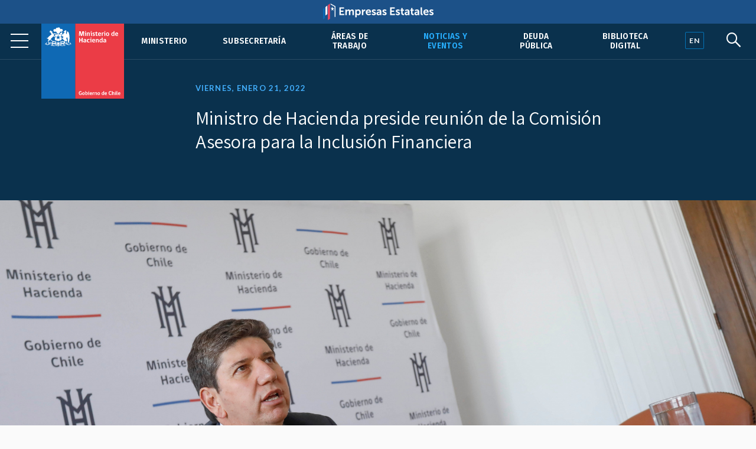

--- FILE ---
content_type: text/html; charset=UTF-8
request_url: https://hacienda.cl/noticias-y-eventos/noticias/ministro-de-hacienda-preside-reunion-de-la-comision-asesora-para-la-inclusion
body_size: 5581
content:
<!DOCTYPE html>
<html lang="es">
    <head>
        <meta charset="UTF-8">
        <meta name="viewport" content="width=device-width, initial-scale=1, shrink-to-fit=no">
            
    
<meta name="twitter:card" content="summary_large_image">
<meta name="twitter:title" content="Ministro de Hacienda preside reunión de la Comisión Asesora para la Inclusión Financiera">
    <meta name="twitter:image" content="https://cms.hacienda.cl/hacienda/assets/imagen/571e9425fae16/1642784532/1024.jpg">
<meta name="twitter:description" content="">

<meta property="og:url" content="http://hacienda.cl/noticias-y-eventos/noticias/ministro-de-hacienda-preside-reunion-de-la-comision-asesora-para-la-inclusion">
<meta property="og:title" content="Ministro de Hacienda preside reunión de la Comisión Asesora para la Inclusión Financiera">
<meta property="og:description" content="">
    <meta property="og:image" content="https://cms.hacienda.cl/hacienda/assets/imagen/571e9425fae16/1642784532/1024.jpg">
<meta property="og:type" content="article">
<meta property="og:locale" content="es_CL">
        <title>    Ministro de Hacienda preside reunión de la Comisión Asesora para la Inclusión Financiera
</title>
                        <link rel="stylesheet" href="/build/2.46bf534d.css"><link rel="stylesheet" href="/build/app.3f975589.css">
        
    <link href="https://fonts.googleapis.com/css2?family=Fira+Sans:ital,wght@0,400;0,500;0,600;1,400;1,500;1,600&family=Inter:wght@400;500;600&family=Lato:wght@400;700&family=Open+Sans:wght@400;600;700&family=Tinos:ital,wght@0,400;0,700;1,400;1,700&family=Assistant:wght@400;600;700&display=swap" rel="stylesheet">
    <link rel="stylesheet" href="https://unpkg.com/@coreui/icons/css/all.min.css">
    <link rel="stylesheet" href="https://use.fontawesome.com/releases/v5.8.1/css/all.css" integrity="sha384-50oBUHEmvpQ+1lW4y57PTFmhCaXp0ML5d60M1M7uH2+nqUivzIebhndOJK28anvf" crossorigin="anonymous">
    </head>
    <body>
            
        <nav class="navbar navbar-expand-lg navbar-light fixed-top" id="barrabarrasDeNavegacionBarraPrincipal">
        <div class="header-container">
            <div class="header-inner">
                <div class="header-wrap">
                                                            <a class="navbar-brand" href="/">
                            <img src="/build/555fd583013ae0855c1e6215071e3145.svg" class="d-inline-block align-top" alt="Ministerio de Hacienda">
                        </a>
                                        <button class="navbar-toggler" type="button" data-toggle="collapse" data-target="#collapsablebarrasDeNavegacionBarraPrincipal" aria-controls="collapsablebarrasDeNavegacionBarraPrincipal" aria-expanded="false" aria-label="Toggle navigation">
                        <span class="navbar-toggler-icon"></span>
                    </button>
                    <div class="collapse navbar-collapse" id="collapsablebarrasDeNavegacionBarraPrincipal">
                                                    <ul class="navbar-nav ml-auto">
                                                                                                                                                                                            <li class="nav-item u-663705b81c6d5">
                                            <a class="nav-link" href="/ministerio">Ministerio</a>
                                        </li>
                                                                                                                                                            <li class="nav-item u-34dfbd64844f5">
                                            <a class="nav-link" href="/barras-de-navegacion/barra-principal/subsecretaria">Subsecretaría</a>
                                        </li>
                                                                                                                                                            <li class="nav-item u-356049ce296e5">
                                            <a class="nav-link" href="/areas-de-trabajo">Áreas de trabajo</a>
                                        </li>
                                                                                                                                                                                                                                                <li class="nav-item u-875429291c6d5 active">
                                            <a class="nav-link" href="/noticias-y-eventos">Noticias y eventos</a>
                                        </li>
                                                                                                                                                            <li class="nav-item u-8e7da2a6a3ae5">
                                            <a class="nav-link" href="/areas-de-trabajo/finanzas-internacionales/oficina-de-la-deuda-publica">Deuda pública</a>
                                        </li>
                                                                                                                                                            <li class="nav-item u-4c98040553a36">
                                            <a class="nav-link" href="/barras-de-navegacion/barra-principal/biblioteca-digital">Biblioteca Digital</a>
                                        </li>
                                                                                                </ul>
                                            </div>
                                </div><!--header-wrap-->
            </div><!--header-inner-->
        </div><!--header-container-->
    </nav>

                <div class="menu-lupa">
        <div class="button_container" id="toggle">
            <span class="top"></span>
            <span class="middle"></span>
            <span class="bottom"></span>
        </div>
        <div class="idioma" id="idioma">
                            <a href="/english" lang="en"><span class="en">EN</span></a>
                    </div>
        <div class="lupa">
            <i id="search-btn" class="fab fa-sistrix"></i>
        </div>
    </div>
    <div id="search-overlay" class="block">
        <div class="centered">
            <div id="search-box">
                <i id="close-btn"></i>
                <form action="/buscar" id="search-form" method="get" target="_top">
                    <input id="search-text" name="q" placeholder="Escribe tu búsqueda..." type="text" autocomplete="off" />
                        <button class="presiona-enter" id="search-button" type="submit">
                            Presiona enter para buscar                        </button>
                </form>
            </div>
        </div>
    </div>


                <div class="overlay org menu-principal-interior" id="overlay"> 
        <div class="drilldown">
            <div class="drilldown-container">
                <ul class="drilldown-root">
                    <nav class="overlay-menu">
                                                    <li><a href="/ministerio">Ministerio <i class="fas fa-chevron-right"></i></a></li>
                                                    <li><a href="/barras-de-navegacion/barra-principal/subsecretaria">Subsecretaría <i class="fas fa-chevron-right"></i></a></li>
                                                    <li><a href="/areas-de-trabajo">Áreas de trabajo <i class="fas fa-chevron-right"></i></a></li>
                                                    <li><a href="/noticias-y-eventos">Noticias y eventos <i class="fas fa-chevron-right"></i></a></li>
                                                    <li><a href="/areas-de-trabajo/finanzas-internacionales/oficina-de-la-deuda-publica">Deuda pública <i class="fas fa-chevron-right"></i></a></li>
                                                    <li><a href="/barras-de-navegacion/barra-principal/biblioteca-digital">Biblioteca Digital <i class="fas fa-chevron-right"></i></a></li>
                                            </nav>
                </ul>
            </div>
        </div>

        <div class="nuestras-redes">
            <h3>Nuestras redes</h3>
            <ul class="redes">
                <li><a href="https://twitter.com/Min_Hacienda"><i class="fab fa-twitter"></i></a></li>
                <li><a href="https://www.youtube.com/channel/UCOTVMPXDu80MoshVgWtG6lg"><i class="fab fa-youtube"></i></a></li>
                <li><a href="https://www.instagram.com/ministeriodehacienda/"><i class="fab fa-instagram"></i></a></li>
                <li><a href="https://cl.linkedin.com/company/ministry-of-finance---chile"><i class="fab fa-linkedin"></i></a></li>
                <li><a href="https://www.flickr.com/photos/mhacienda/"><i class="fab fa-flickr"></i></a></li>
            </ul>
            <h3>Ingresa</h3>
            <a href="https://intranet.hacienda.cl/">Intranet del Ministerio <i class="fas fa-chevron-right"></i></a>
            <a href="https://hacienda.cl/english">English version <i class="fas fa-chevron-right"></i></a>
        </div>
    </div><!--menu-principal-interior-->



    <div class="base-fija">
        <div class="barra-container">
            <div class="barra" id="miBarra"></div>
        </div>
    </div>

    <article class="container nodo clase-articulo contexto-noticia" id="u_2c888f94fae16">
        <header>
                            <div class="fecha">Viernes, enero 21, 2022</div>
                        <h1>Ministro de Hacienda preside reunión de la Comisión Asesora para la Inclusión Financiera</h1>
                                <div class="resumen"></div>
            
    <section class="relacionadoPrincipal imagen">
        <img src="https://cms.hacienda.cl/hacienda/assets/imagen/571e9425fae16/1642784532/2048">
</section>

        </header>

            <nav aria-label="breadcrumb">
        <ol class="breadcrumb">
            <li class="breadcrumb-item">
                <a href="/">
                    Portada
                </a>
            </li>
                            <li class="breadcrumb-item">
                    <a href="/noticias-y-eventos">
                        Noticias y eventos
                    </a>
                </li>
                            <li class="breadcrumb-item">
                    <a href="/noticias-y-eventos/noticias">
                        Noticias
                    </a>
                </li>
                    </ol>
    </nav>


        <div class="row">
                            <div class="col-lg order-lg-2">
                        <div class="cuerpo"><p>El Ministro de Hacienda, Rodrigo Cerda, presidi&oacute; una nueva sesi&oacute;n de la Comisi&oacute;n Asesora para la Inclusi&oacute;n Financiera, cuya misi&oacute;n es asesorar al Presidente de la Rep&uacute;blica sobre el dise&ntilde;o e implementaci&oacute;n de pol&iacute;ticas p&uacute;blicas que mejoren y equilibren los niveles de inclusi&oacute;n financiera, aumentando los niveles de acceso, educaci&oacute;n y protecci&oacute;n de los derechos del consumidor.<br>
<br>
En la reuni&oacute;n se trataron diversos temas, entre los cuales se inform&oacute; la incorporaci&oacute;n a la Comisi&oacute;n de la Ministra de la Mujer y la Equidad de G&eacute;nero en calidad de miembro y del Superintendente de Insolvencia y Reemprendimiento y la Directora del Instituto Nacional de la Juventud en calidad de invitados permanentes.<br>
<br>
Adem&aacute;s, se present&oacute; el estado de avance de la Estrategia Nacional de Educaci&oacute;n Financiera, publicada en 2018. Esta estrategia conten&iacute;a setenta y seis acciones que apuntaron a movilizar y comprometer a actores p&uacute;blicos, privados y de la sociedad civil para la promoci&oacute;n de una mejor comprensi&oacute;n de conceptos financieros y previsionales.<br>
<br>
Por &uacute;ltimo, se present&oacute; un plan de actividades y avances para el desarrollo de una Estrategia Nacional de Inclusi&oacute;n Financiera, cuyo prop&oacute;sito es aportar con insumos para el trabajo de la Comisi&oacute;n, en el desarrollo de una propuesta definitiva.<br>
<br>
El Ministro de Hacienda recalc&oacute; que la reactivaci&oacute;n del trabajo de la Comisi&oacute;n Asesora para la Inclusi&oacute;n Financiera se enmarca dentro de los esfuerzos orientados a promover una mayor competencia, innovaci&oacute;n e inclusi&oacute;n financiera, como la Ley de Portabilidad Financiera, la Ley de Agentes de Mercado, la Ley de Tasas de Intercambio, el Proyecto de Ley de Innovaci&oacute;n Financiera (Fintech + Open finance) y el Proyecto de Ley que crea un Registro de Deuda Consolidada.</p></div>
                                                        
                                            
                </div>
            
                                        
                            <div class="col-lg-3 order-lg-1">
                    <aside class="i-875429291c6d5">
    <nav>
        <h2>
            <span class="d-lg-none">Más en </span>
            <a href="/noticias-y-eventos">
                Noticias y eventos
            </a>
                    </h2>
        <ul>
                                                <li class="active i-93582ffec9ae5">
                        <a href="/noticias-y-eventos/noticias">Noticias</a>
                                            </li>
                                                                <li class="i-978f2f920d6d5">
                        <a href="/sala-de-prensa/fotos-y-videos">Fotos y videos</a>
                    </li>
                                                                <li class="i-11534f9b10036">
                        <a href="/noticias-y-eventos/comunicados">Comunicados</a>
                    </li>
                                                                <li class="i-0e365274d96e5">
                        <a href="/noticias-y-eventos/contacto-de-prensa">Contacto de prensa</a>
                    </li>
                                                                <li class="i-f69280920d6d5">
                        <a href="/noticias-y-eventos/presentaciones">Presentaciones</a>
                    </li>
                                                                <li class="i-29cc528269c46">
                        <a href="/noticias-y-eventos/pacto-por-el-crecimiento-el-progreso-social-y-la-responsabilidad-fiscal">Pacto por el Crecimiento, el Progreso Social y la Responsabilidad Fiscal</a>
                    </li>
                                                                <li class="i-dc570e679cc26">
                        <a href="/noticias-y-eventos/documentos-reforma-tributaria">Documentos reforma tributaria</a>
                    </li>
                                                                <li class="i-52c3856cdb636">
                        <a href="/noticias-y-eventos/documentos-reforma-de-pensiones">Documentos reforma de pensiones</a>
                    </li>
                                                                <li class="i-2a7409b092e26">
                        <a href="/noticias-y-eventos/encuentros-y-seminarios-sobre-la-reforma-tributaria">Encuentros y seminarios sobre la Reforma Tributaria</a>
                    </li>
                                                                <li class="i-9decaba20d6d5">
                        <a href="/noticias-y-eventos/normas-graficas">Normas gráficas</a>
                    </li>
                                                                <li class="i-e9a129b20d6d5">
                        <a href="/sala-de-prensa/archivo-historico">Archivo histórico</a>
                    </li>
                                    </ul>
    </nav>
</aside>


                </div>
            
        </div>        <div class="row">
    <div class="col">
        <div class="herramientas">
            <h3>Comparte</h3>
            <ul class="comparte">
                <li class="sh-twitter"><a href="#"><i class="fab fa-twitter"></i></a></li>
                <li class="sh-facebook"><a href="#"><i class="fab fa-facebook-f"></i></a></li>
                <li><a href="#"><i class="fas fa-link"></i></a></li>
                <li><a href="#"><i class="fas fa-envelope"></i></a></li>
            </ul>
        
            <h3>Tamaño de letra</h3>
            <ul class="tamano-letra">
                <li><a href="#"><i class="fas letra-b fa-font"></i></a></li>
                <li><a href="#"><i class="fas letra-s fa-font"></i></a></li>
            </ul>
        
            <div class="version-impresa">
                <p><a href="#">pdf / versión impresa <i class="fas fa-arrow-down"></i></a></p>
            </div>
        </div>
    </div>
</div>
    </article>
    
    <div class="fondo-gris">
        <h1 class="sr-only">Otros accesos</h1>
        <div class="row banners-miscelaneos container-inner outer">
                                        <div class="col-sm-6 col-md-4 col-lg-3">
                    <div class="card">
                                                    <img src="https://cms.hacienda.cl/hacienda/assets/enlace/0bd2506ee9ad5/1571522586" class="card-img" aria-hidden="true">
                                                <div class="card-img-overlay">
                            <a href="https://www.portaltransparencia.cl/PortalPdT/pdtta?codOrganismo=AE001" class="stretched-link">
                                                                    <p><strong>Transparencia Activa</strong><br />
Ley de Transparencia</p>
                                                            </a>
                        </div>
                    </div>
                </div>
                            <div class="col-sm-6 col-md-4 col-lg-3">
                    <div class="card">
                                                    <img src="https://cms.hacienda.cl/hacienda/assets/enlace/0bd2506ee9ad5/1571522586" class="card-img" aria-hidden="true">
                                                <div class="card-img-overlay">
                            <a href="http://www.hacienda.cl/transparencia" class="stretched-link">
                                                                    <p><strong>Gobierno Transparente</strong><br>
Hist&oacute;rico</p>
                                                            </a>
                        </div>
                    </div>
                </div>
                            <div class="col-sm-6 col-md-4 col-lg-3">
                    <div class="card">
                                                    <img src="https://cms.hacienda.cl/hacienda/assets/enlace/0bd2506ee9ad5/1571522586" class="card-img" aria-hidden="true">
                                                <div class="card-img-overlay">
                            <a href="https://www.hacienda.cl/documentos/codigo-de-etica-y-sistema-de/consulta-sistema-de-integridad" class="stretched-link">
                                                                    <p><strong>C&oacute;digo</strong> de &Eacute;tica</p>
                                                            </a>
                        </div>
                    </div>
                </div>
                            <div class="col-sm-6 col-md-4 col-lg-3">
                    <div class="card">
                                                    <img src="https://cms.hacienda.cl/hacienda/assets/enlace/0bd2506ee9ad5/1571522586" class="card-img" aria-hidden="true">
                                                <div class="card-img-overlay">
                            <a href="https://www.leylobby.gob.cl/admin/auth/prelogin?redirect_int=https://www.leylobby.gob.cl/solicitud/audiencia/145" class="stretched-link">
                                                                    <p><strong>Solicitud de Audiencia</strong><br />
Ley del Lobby</p>
                                                            </a>
                        </div>
                    </div>
                </div>
                            <div class="col-sm-6 col-md-4 col-lg-3">
                    <div class="card">
                                                    <img src="https://cms.hacienda.cl/hacienda/assets/enlace/0bd2506ee9ad5/1571522586" class="card-img" aria-hidden="true">
                                                <div class="card-img-overlay">
                            <a href="https://www.portaltransparencia.cl/PortalPdT/directorio-de-organismos-regulados/?org=AE001" class="stretched-link">
                                                                    <p><strong>Solicitud de Informaci&oacute;n</strong><br>
Ley de Transparencia</p>
                                                            </a>
                        </div>
                    </div>
                </div>
                            <div class="col-sm-6 col-md-4 col-lg-3">
                    <div class="card">
                                                    <img src="https://cms.hacienda.cl/hacienda/assets/enlace/0bd2506ee9ad5/1571522586" class="card-img" aria-hidden="true">
                                                <div class="card-img-overlay">
                            <a href="https://www.chileatiende.gob.cl/" class="stretched-link">
                                                                    <p><strong>Chile</strong> Atiende</p>
                                                            </a>
                        </div>
                    </div>
                </div>
                            <div class="col-sm-6 col-md-4 col-lg-3">
                    <div class="card">
                                                    <img src="https://cms.hacienda.cl/hacienda/assets/enlace/0bd2506ee9ad5/1571522586" class="card-img" aria-hidden="true">
                                                <div class="card-img-overlay">
                            <a href="https://participacionciudadana.hacienda.cl/" class="stretched-link">
                                                                    <p><strong>Participaci&oacute;n</strong> Ciudadana</p>
                                                            </a>
                        </div>
                    </div>
                </div>
                            <div class="col-sm-6 col-md-4 col-lg-3">
                    <div class="card">
                                                    <img src="https://cms.hacienda.cl/hacienda/assets/enlace/0bd2506ee9ad5/1571522586" class="card-img" aria-hidden="true">
                                                <div class="card-img-overlay">
                            <a href="https://consultores.hacienda.cl" class="stretched-link">
                                                                    <p><strong>Acceso</strong> Consultores</p>
                                                            </a>
                        </div>
                    </div>
                </div>
                    </div>
    </div>

<div class="pie">
    <div class="container-inner">
        <div class="row pie-flex">
            <div class="mh">
                <img src="/build/534f8d3190101b1712ac0aa5c9fccf49.svg">
                Ministerio de </br>Hacienda            </div>
            <div class="pie-col-1">
                <ul>
                    <li class="pie-titulo">Dónde trabajamos</li>
                    <li>Teatinos 120, Santiago de Chile</li>
                    <li class="pie-titulo-dos">Llámanos</li>
                    <li class="numero">+56 2 2828 2000</li>
                </ul>
            </div>
            <div class="pie-col-2">
                <ul>
                    <li class="pie-titulo">Ingresa</li>
                    <li><a href="https://intranet.hacienda.cl/">Nuestra intranet</a></li>
                    <li class="pie-titulo-dos">Consultas web</li>
                    <li><a href="/consultas-web/contacto-hacienda">Contacto Hacienda</a></li>
                </ul>
            </div>
            <div class="pie-col-3">
                <ul>
                    <li class="pie-titulo">Información</li>
                    <li><a href="/informacion-de-apoyo/politica-de-privacidad">Políticas de Privacidad</a></li>
                    <li><a href="https://creativecommons.org/licenses/by/3.0/cl/">Condiciones de Uso</a></li>
                </ul>
            </div>
            <div class="pie-col-4">
                <ul>
                    <li class="pie-titulo">Redes Sociales</li>
                    <li><a href="https://twitter.com/Min_Hacienda"><i class="fab fa-twitter"></i>Twitter</a></li>
                    <li><a href="https://www.youtube.com/c/MinisteriodeHaciendaChile"><i class="fab fa-youtube"></i>Youtube</a></li>
                    <li><a href="https://www.instagram.com/ministeriodehacienda/"><i class="fab fa-instagram"></i>Instagram</a></li>
                    <li><a href="https://cl.linkedin.com/company/ministry-of-finance---chile"><i class="fab fa-linkedin"></i>LinkedIn</a></i>
                    <li><a href="https://www.flickr.com/photos/mhacienda/"><i class="fab fa-flickr"></i>Flickr</a></li>
                </ul>
            </div>
        </div>
        <hr>
        <div class="copy-version">
            <p>&copy; 2020 Ministerio de Hacienda</p>
                            <p><a href="/english" lang="en">English version</a></p>
                     </div>
    </div>
</div>

                        <script src="/build/runtime.d94b3b43.js"></script><script src="/build/0.cf60d32b.js"></script><script src="/build/2.2453ba81.js"></script><script src="/build/app.255b662e.js"></script>
        
    <!--Banner header Empresas Estatales-->
    <div class="banner-header">
        <a href="https://empresasestatales.cl/" class="empresasEstatales"><img src="/build/5445900d87ab0d1fecacc06c7a81b5c4.png" alt="" class="Empresas Estatales"></a>
    </div>

	<div class="modal" id="popup" tabindex="-1" role="dialog">
		<div class="modal-dialog" role="document">
			<div class="modal-content" style="background-color: transparent;">
				<div class="modal-body p-0">
                    <a href="https://participacionciudadana.hacienda.cl/consultas-ciudadanas/cuenta-publica-2025">
                        <img src="/build/3265f30355405b4054082e6d26c2faef.jpg" class="img-fluid w-100" alt="" style="border-radius: 16px;"/>
                    </a>
				</div>
			</div>
		</div>
	</div>

    <!-- Global site tag (gtag.js) - Google Analytics -->
    <script async src="https://www.googletagmanager.com/gtag/js?id=UA-139141387-4"></script>
    <script>
        window.dataLayer = window.dataLayer || [];
        function gtag(){dataLayer.push(arguments);}
        gtag('js', new Date());

        gtag('config', 'UA-139141387-4');
    </script>

    </body>
</html>


--- FILE ---
content_type: text/css
request_url: https://hacienda.cl/build/app.3f975589.css
body_size: 39258
content:
/*!
 * Bootstrap v4.5.0 (https://getbootstrap.com/)
 * Copyright 2011-2020 The Bootstrap Authors
 * Copyright 2011-2020 Twitter, Inc.
 * Licensed under MIT (https://github.com/twbs/bootstrap/blob/master/LICENSE)
 */:root{--blue:#007bff;--indigo:#6610f2;--purple:#6f42c1;--pink:#e83e8c;--red:#dc3545;--orange:#fd7e14;--yellow:#ffc107;--green:#28a745;--teal:#20c997;--cyan:#17a2b8;--white:#fff;--gray:#6c757d;--gray-dark:#343a40;--primary:#007bff;--secondary:#6c757d;--success:#28a745;--info:#17a2b8;--warning:#ffc107;--danger:#dc3545;--light:#f8f9fa;--dark:#343a40;--breakpoint-xs:0;--breakpoint-sm:576px;--breakpoint-md:768px;--breakpoint-lg:992px;--breakpoint-xl:1200px;--font-family-sans-serif:-apple-system,BlinkMacSystemFont,"Segoe UI",Roboto,"Helvetica Neue",Arial,"Noto Sans",sans-serif,"Apple Color Emoji","Segoe UI Emoji","Segoe UI Symbol","Noto Color Emoji";--font-family-monospace:SFMono-Regular,Menlo,Monaco,Consolas,"Liberation Mono","Courier New",monospace}*,:after,:before{box-sizing:border-box}html{font-family:sans-serif;line-height:1.15;-webkit-text-size-adjust:100%;-webkit-tap-highlight-color:rgba(0,0,0,0)}article,aside,figcaption,figure,footer,header,hgroup,main,nav,section{display:block}body{margin:0;font-family:-apple-system,BlinkMacSystemFont,Segoe UI,Roboto,Helvetica Neue,Arial,Noto Sans,sans-serif,Apple Color Emoji,Segoe UI Emoji,Segoe UI Symbol,Noto Color Emoji;line-height:1.5;color:#212529;text-align:left;background-color:#fff}[tabindex="-1"]:focus:not(:focus-visible){outline:0!important}hr{box-sizing:content-box;height:0;overflow:visible}h1,h2,h3,h4,h5,h6{margin-top:0;margin-bottom:.5rem}p{margin-top:0;margin-bottom:1rem}abbr[data-original-title],abbr[title]{text-decoration:underline;text-decoration:underline dotted;cursor:help;border-bottom:0;text-decoration-skip-ink:none}address{font-style:normal;line-height:inherit}address,dl,ol,ul{margin-bottom:1rem}dl,ol,ul{margin-top:0}ol ol,ol ul,ul ol,ul ul{margin-bottom:0}dt{font-weight:700}dd{margin-bottom:.5rem;margin-left:0}blockquote{margin:0 0 1rem}b,strong{font-weight:bolder}small{font-size:80%}sub,sup{position:relative;font-size:75%;line-height:0;vertical-align:baseline}sub{bottom:-.25em}sup{top:-.5em}a{color:#007bff;text-decoration:none;background-color:transparent}a:hover{color:#0056b3;text-decoration:underline}a:not([href]),a:not([href]):hover{color:inherit;text-decoration:none}code,kbd,pre,samp{font-family:SFMono-Regular,Menlo,Monaco,Consolas,Liberation Mono,Courier New,monospace;font-size:1em}pre{margin-top:0;margin-bottom:1rem;overflow:auto;-ms-overflow-style:scrollbar}figure{margin:0 0 1rem}img{border-style:none}img,svg{vertical-align:middle}svg{overflow:hidden}table{border-collapse:collapse}caption{padding-top:.75rem;padding-bottom:.75rem;color:#6c757d;text-align:left;caption-side:bottom}th{text-align:inherit}label{display:inline-block;margin-bottom:.5rem}button{border-radius:0}button:focus{outline:1px dotted;outline:5px auto -webkit-focus-ring-color}button,input,optgroup,select,textarea{margin:0;font-family:inherit;font-size:inherit;line-height:inherit}button,input{overflow:visible}button,select{text-transform:none}[role=button]{cursor:pointer}select{word-wrap:normal}[type=button],[type=reset],[type=submit],button{-webkit-appearance:button}[type=button]:not(:disabled),[type=reset]:not(:disabled),[type=submit]:not(:disabled),button:not(:disabled){cursor:pointer}[type=button]::-moz-focus-inner,[type=reset]::-moz-focus-inner,[type=submit]::-moz-focus-inner,button::-moz-focus-inner{padding:0;border-style:none}input[type=checkbox],input[type=radio]{box-sizing:border-box;padding:0}textarea{overflow:auto;resize:vertical}fieldset{min-width:0;padding:0;margin:0;border:0}legend{display:block;width:100%;max-width:100%;padding:0;margin-bottom:.5rem;font-size:1.5rem;line-height:inherit;color:inherit;white-space:normal}progress{vertical-align:baseline}[type=number]::-webkit-inner-spin-button,[type=number]::-webkit-outer-spin-button{height:auto}[type=search]{outline-offset:-2px;-webkit-appearance:none}[type=search]::-webkit-search-decoration{-webkit-appearance:none}::-webkit-file-upload-button{font:inherit;-webkit-appearance:button}output{display:inline-block}summary{display:list-item;cursor:pointer}template{display:none}[hidden]{display:none!important}.h1,.h2,.h3,.h4,.h5,.h6,h1,h2,h3,h4,h5,h6{margin-bottom:.5rem;font-weight:500;line-height:1.2}.h1,h1{font-size:2.5rem}.h2,h2{font-size:2rem}.h3,h3{font-size:1.75rem}.h4,h4{font-size:1.5rem}.h5,h5{font-size:1.25rem}.h6,h6{font-size:1rem}.lead{font-size:1.25rem;font-weight:300}.display-1{font-size:6rem}.display-1,.display-2{font-weight:300;line-height:1.2}.display-2{font-size:5.5rem}.display-3{font-size:4.5rem}.display-3,.display-4{font-weight:300;line-height:1.2}.display-4{font-size:3.5rem}hr{margin-top:1rem;margin-bottom:1rem;border:0;border-top:1px solid rgba(0,0,0,.1)}.small,small{font-size:80%;font-weight:400}.mark,mark{padding:.2em;background-color:#fcf8e3}.list-inline,.list-unstyled{padding-left:0;list-style:none}.list-inline-item{display:inline-block}.list-inline-item:not(:last-child){margin-right:.5rem}.initialism{font-size:90%;text-transform:uppercase}.blockquote{margin-bottom:1rem;font-size:1.25rem}.blockquote-footer{display:block;font-size:80%;color:#6c757d}.blockquote-footer:before{content:"\2014\A0"}.img-fluid,.img-thumbnail{max-width:100%;height:auto}.img-thumbnail{padding:.25rem;background-color:#fff;border:1px solid #dee2e6;border-radius:.25rem}.figure{display:inline-block}.figure-img{margin-bottom:.5rem;line-height:1}.figure-caption{font-size:90%;color:#6c757d}code{font-size:87.5%;color:#e83e8c;word-wrap:break-word}a>code{color:inherit}kbd{padding:.2rem .4rem;font-size:87.5%;color:#fff;background-color:#212529;border-radius:.2rem}kbd kbd{padding:0;font-size:100%;font-weight:700}pre{display:block;font-size:87.5%;color:#212529}pre code{font-size:inherit;color:inherit;word-break:normal}.pre-scrollable{max-height:340px;overflow-y:scroll}.container{width:100%;padding-right:15px;padding-left:15px;margin-right:auto;margin-left:auto}@media (min-width:576px){.container{max-width:540px}}@media (min-width:768px){.container{max-width:720px}}@media (min-width:992px){.container{max-width:960px}}@media (min-width:1200px){.container{max-width:1140px}}.container-fluid,.container-lg,.container-md,.container-sm,.container-xl{width:100%;padding-right:15px;padding-left:15px;margin-right:auto;margin-left:auto}@media (min-width:576px){.container,.container-sm{max-width:540px}}@media (min-width:768px){.container,.container-md,.container-sm{max-width:720px}}@media (min-width:992px){.container,.container-lg,.container-md,.container-sm{max-width:960px}}@media (min-width:1200px){.container,.container-lg,.container-md,.container-sm,.container-xl{max-width:1140px}}.row{display:flex;flex-wrap:wrap;margin-right:-15px;margin-left:-15px}.no-gutters{margin-right:0;margin-left:0}.no-gutters>.col,.no-gutters>[class*=col-]{padding-right:0;padding-left:0}.col,.col-1,.col-2,.col-3,.col-4,.col-5,.col-6,.col-7,.col-8,.col-9,.col-10,.col-11,.col-12,.col-auto,.col-lg,.col-lg-1,.col-lg-2,.col-lg-3,.col-lg-4,.col-lg-5,.col-lg-6,.col-lg-7,.col-lg-8,.col-lg-9,.col-lg-10,.col-lg-11,.col-lg-12,.col-lg-auto,.col-md,.col-md-1,.col-md-2,.col-md-3,.col-md-4,.col-md-5,.col-md-6,.col-md-7,.col-md-8,.col-md-9,.col-md-10,.col-md-11,.col-md-12,.col-md-auto,.col-sm,.col-sm-1,.col-sm-2,.col-sm-3,.col-sm-4,.col-sm-5,.col-sm-6,.col-sm-7,.col-sm-8,.col-sm-9,.col-sm-10,.col-sm-11,.col-sm-12,.col-sm-auto,.col-xl,.col-xl-1,.col-xl-2,.col-xl-3,.col-xl-4,.col-xl-5,.col-xl-6,.col-xl-7,.col-xl-8,.col-xl-9,.col-xl-10,.col-xl-11,.col-xl-12,.col-xl-auto{position:relative;width:100%;padding-right:15px;padding-left:15px}.col{flex-basis:0;flex-grow:1;min-width:0;max-width:100%}.row-cols-1>*{flex:0 0 100%;max-width:100%}.row-cols-2>*{flex:0 0 50%;max-width:50%}.row-cols-3>*{flex:0 0 33.33333%;max-width:33.33333%}.row-cols-4>*{flex:0 0 25%;max-width:25%}.row-cols-5>*{flex:0 0 20%;max-width:20%}.row-cols-6>*{flex:0 0 16.66667%;max-width:16.66667%}.col-auto{flex:0 0 auto;width:auto;max-width:100%}.col-1{flex:0 0 8.33333%;max-width:8.33333%}.col-2{flex:0 0 16.66667%;max-width:16.66667%}.col-3{flex:0 0 25%;max-width:25%}.col-4{flex:0 0 33.33333%;max-width:33.33333%}.col-5{flex:0 0 41.66667%;max-width:41.66667%}.col-6{flex:0 0 50%;max-width:50%}.col-7{flex:0 0 58.33333%;max-width:58.33333%}.col-8{flex:0 0 66.66667%;max-width:66.66667%}.col-9{flex:0 0 75%;max-width:75%}.col-10{flex:0 0 83.33333%;max-width:83.33333%}.col-11{flex:0 0 91.66667%;max-width:91.66667%}.col-12{flex:0 0 100%;max-width:100%}.order-first{order:-1}.order-last{order:13}.order-0{order:0}.order-1{order:1}.order-2{order:2}.order-3{order:3}.order-4{order:4}.order-5{order:5}.order-6{order:6}.order-7{order:7}.order-8{order:8}.order-9{order:9}.order-10{order:10}.order-11{order:11}.order-12{order:12}.offset-1{margin-left:8.33333%}.offset-2{margin-left:16.66667%}.offset-3{margin-left:25%}.offset-4{margin-left:33.33333%}.offset-5{margin-left:41.66667%}.offset-6{margin-left:50%}.offset-7{margin-left:58.33333%}.offset-8{margin-left:66.66667%}.offset-9{margin-left:75%}.offset-10{margin-left:83.33333%}.offset-11{margin-left:91.66667%}@media (min-width:576px){.col-sm{flex-basis:0;flex-grow:1;min-width:0;max-width:100%}.row-cols-sm-1>*{flex:0 0 100%;max-width:100%}.row-cols-sm-2>*{flex:0 0 50%;max-width:50%}.row-cols-sm-3>*{flex:0 0 33.33333%;max-width:33.33333%}.row-cols-sm-4>*{flex:0 0 25%;max-width:25%}.row-cols-sm-5>*{flex:0 0 20%;max-width:20%}.row-cols-sm-6>*{flex:0 0 16.66667%;max-width:16.66667%}.col-sm-auto{flex:0 0 auto;width:auto;max-width:100%}.col-sm-1{flex:0 0 8.33333%;max-width:8.33333%}.col-sm-2{flex:0 0 16.66667%;max-width:16.66667%}.col-sm-3{flex:0 0 25%;max-width:25%}.col-sm-4{flex:0 0 33.33333%;max-width:33.33333%}.col-sm-5{flex:0 0 41.66667%;max-width:41.66667%}.col-sm-6{flex:0 0 50%;max-width:50%}.col-sm-7{flex:0 0 58.33333%;max-width:58.33333%}.col-sm-8{flex:0 0 66.66667%;max-width:66.66667%}.col-sm-9{flex:0 0 75%;max-width:75%}.col-sm-10{flex:0 0 83.33333%;max-width:83.33333%}.col-sm-11{flex:0 0 91.66667%;max-width:91.66667%}.col-sm-12{flex:0 0 100%;max-width:100%}.order-sm-first{order:-1}.order-sm-last{order:13}.order-sm-0{order:0}.order-sm-1{order:1}.order-sm-2{order:2}.order-sm-3{order:3}.order-sm-4{order:4}.order-sm-5{order:5}.order-sm-6{order:6}.order-sm-7{order:7}.order-sm-8{order:8}.order-sm-9{order:9}.order-sm-10{order:10}.order-sm-11{order:11}.order-sm-12{order:12}.offset-sm-0{margin-left:0}.offset-sm-1{margin-left:8.33333%}.offset-sm-2{margin-left:16.66667%}.offset-sm-3{margin-left:25%}.offset-sm-4{margin-left:33.33333%}.offset-sm-5{margin-left:41.66667%}.offset-sm-6{margin-left:50%}.offset-sm-7{margin-left:58.33333%}.offset-sm-8{margin-left:66.66667%}.offset-sm-9{margin-left:75%}.offset-sm-10{margin-left:83.33333%}.offset-sm-11{margin-left:91.66667%}}@media (min-width:768px){.col-md{flex-basis:0;flex-grow:1;min-width:0;max-width:100%}.row-cols-md-1>*{flex:0 0 100%;max-width:100%}.row-cols-md-2>*{flex:0 0 50%;max-width:50%}.row-cols-md-3>*{flex:0 0 33.33333%;max-width:33.33333%}.row-cols-md-4>*{flex:0 0 25%;max-width:25%}.row-cols-md-5>*{flex:0 0 20%;max-width:20%}.row-cols-md-6>*{flex:0 0 16.66667%;max-width:16.66667%}.col-md-auto{flex:0 0 auto;width:auto;max-width:100%}.col-md-1{flex:0 0 8.33333%;max-width:8.33333%}.col-md-2{flex:0 0 16.66667%;max-width:16.66667%}.col-md-3{flex:0 0 25%;max-width:25%}.col-md-4{flex:0 0 33.33333%;max-width:33.33333%}.col-md-5{flex:0 0 41.66667%;max-width:41.66667%}.col-md-6{flex:0 0 50%;max-width:50%}.col-md-7{flex:0 0 58.33333%;max-width:58.33333%}.col-md-8{flex:0 0 66.66667%;max-width:66.66667%}.col-md-9{flex:0 0 75%;max-width:75%}.col-md-10{flex:0 0 83.33333%;max-width:83.33333%}.col-md-11{flex:0 0 91.66667%;max-width:91.66667%}.col-md-12{flex:0 0 100%;max-width:100%}.order-md-first{order:-1}.order-md-last{order:13}.order-md-0{order:0}.order-md-1{order:1}.order-md-2{order:2}.order-md-3{order:3}.order-md-4{order:4}.order-md-5{order:5}.order-md-6{order:6}.order-md-7{order:7}.order-md-8{order:8}.order-md-9{order:9}.order-md-10{order:10}.order-md-11{order:11}.order-md-12{order:12}.offset-md-0{margin-left:0}.offset-md-1{margin-left:8.33333%}.offset-md-2{margin-left:16.66667%}.offset-md-3{margin-left:25%}.offset-md-4{margin-left:33.33333%}.offset-md-5{margin-left:41.66667%}.offset-md-6{margin-left:50%}.offset-md-7{margin-left:58.33333%}.offset-md-8{margin-left:66.66667%}.offset-md-9{margin-left:75%}.offset-md-10{margin-left:83.33333%}.offset-md-11{margin-left:91.66667%}}@media (min-width:992px){.col-lg{flex-basis:0;flex-grow:1;min-width:0;max-width:100%}.row-cols-lg-1>*{flex:0 0 100%;max-width:100%}.row-cols-lg-2>*{flex:0 0 50%;max-width:50%}.row-cols-lg-3>*{flex:0 0 33.33333%;max-width:33.33333%}.row-cols-lg-4>*{flex:0 0 25%;max-width:25%}.row-cols-lg-5>*{flex:0 0 20%;max-width:20%}.row-cols-lg-6>*{flex:0 0 16.66667%;max-width:16.66667%}.col-lg-auto{flex:0 0 auto;width:auto;max-width:100%}.col-lg-1{flex:0 0 8.33333%;max-width:8.33333%}.col-lg-2{flex:0 0 16.66667%;max-width:16.66667%}.col-lg-3{flex:0 0 25%;max-width:25%}.col-lg-4{flex:0 0 33.33333%;max-width:33.33333%}.col-lg-5{flex:0 0 41.66667%;max-width:41.66667%}.col-lg-6{flex:0 0 50%;max-width:50%}.col-lg-7{flex:0 0 58.33333%;max-width:58.33333%}.col-lg-8{flex:0 0 66.66667%;max-width:66.66667%}.col-lg-9{flex:0 0 75%;max-width:75%}.col-lg-10{flex:0 0 83.33333%;max-width:83.33333%}.col-lg-11{flex:0 0 91.66667%;max-width:91.66667%}.col-lg-12{flex:0 0 100%;max-width:100%}.order-lg-first{order:-1}.order-lg-last{order:13}.order-lg-0{order:0}.order-lg-1{order:1}.order-lg-2{order:2}.order-lg-3{order:3}.order-lg-4{order:4}.order-lg-5{order:5}.order-lg-6{order:6}.order-lg-7{order:7}.order-lg-8{order:8}.order-lg-9{order:9}.order-lg-10{order:10}.order-lg-11{order:11}.order-lg-12{order:12}.offset-lg-0{margin-left:0}.offset-lg-1{margin-left:8.33333%}.offset-lg-2{margin-left:16.66667%}.offset-lg-3{margin-left:25%}.offset-lg-4{margin-left:33.33333%}.offset-lg-5{margin-left:41.66667%}.offset-lg-6{margin-left:50%}.offset-lg-7{margin-left:58.33333%}.offset-lg-8{margin-left:66.66667%}.offset-lg-9{margin-left:75%}.offset-lg-10{margin-left:83.33333%}.offset-lg-11{margin-left:91.66667%}}@media (min-width:1200px){.col-xl{flex-basis:0;flex-grow:1;min-width:0;max-width:100%}.row-cols-xl-1>*{flex:0 0 100%;max-width:100%}.row-cols-xl-2>*{flex:0 0 50%;max-width:50%}.row-cols-xl-3>*{flex:0 0 33.33333%;max-width:33.33333%}.row-cols-xl-4>*{flex:0 0 25%;max-width:25%}.row-cols-xl-5>*{flex:0 0 20%;max-width:20%}.row-cols-xl-6>*{flex:0 0 16.66667%;max-width:16.66667%}.col-xl-auto{flex:0 0 auto;width:auto;max-width:100%}.col-xl-1{flex:0 0 8.33333%;max-width:8.33333%}.col-xl-2{flex:0 0 16.66667%;max-width:16.66667%}.col-xl-3{flex:0 0 25%;max-width:25%}.col-xl-4{flex:0 0 33.33333%;max-width:33.33333%}.col-xl-5{flex:0 0 41.66667%;max-width:41.66667%}.col-xl-6{flex:0 0 50%;max-width:50%}.col-xl-7{flex:0 0 58.33333%;max-width:58.33333%}.col-xl-8{flex:0 0 66.66667%;max-width:66.66667%}.col-xl-9{flex:0 0 75%;max-width:75%}.col-xl-10{flex:0 0 83.33333%;max-width:83.33333%}.col-xl-11{flex:0 0 91.66667%;max-width:91.66667%}.col-xl-12{flex:0 0 100%;max-width:100%}.order-xl-first{order:-1}.order-xl-last{order:13}.order-xl-0{order:0}.order-xl-1{order:1}.order-xl-2{order:2}.order-xl-3{order:3}.order-xl-4{order:4}.order-xl-5{order:5}.order-xl-6{order:6}.order-xl-7{order:7}.order-xl-8{order:8}.order-xl-9{order:9}.order-xl-10{order:10}.order-xl-11{order:11}.order-xl-12{order:12}.offset-xl-0{margin-left:0}.offset-xl-1{margin-left:8.33333%}.offset-xl-2{margin-left:16.66667%}.offset-xl-3{margin-left:25%}.offset-xl-4{margin-left:33.33333%}.offset-xl-5{margin-left:41.66667%}.offset-xl-6{margin-left:50%}.offset-xl-7{margin-left:58.33333%}.offset-xl-8{margin-left:66.66667%}.offset-xl-9{margin-left:75%}.offset-xl-10{margin-left:83.33333%}.offset-xl-11{margin-left:91.66667%}}.table{width:100%;margin-bottom:1rem;color:#212529}.table td,.table th{padding:.75rem;vertical-align:top;border-top:1px solid #dee2e6}.table thead th{vertical-align:bottom;border-bottom:2px solid #dee2e6}.table tbody+tbody{border-top:2px solid #dee2e6}.table-sm td,.table-sm th{padding:.3rem}.table-bordered,.table-bordered td,.table-bordered th{border:1px solid #dee2e6}.table-bordered thead td,.table-bordered thead th{border-bottom-width:2px}.table-borderless tbody+tbody,.table-borderless td,.table-borderless th,.table-borderless thead th{border:0}.table-striped tbody tr:nth-of-type(odd){background-color:rgba(0,0,0,.05)}.table-hover tbody tr:hover{color:#212529;background-color:rgba(0,0,0,.075)}.table-primary,.table-primary>td,.table-primary>th{background-color:#b8daff}.table-primary tbody+tbody,.table-primary td,.table-primary th,.table-primary thead th{border-color:#7abaff}.table-hover .table-primary:hover,.table-hover .table-primary:hover>td,.table-hover .table-primary:hover>th{background-color:#9fcdff}.table-secondary,.table-secondary>td,.table-secondary>th{background-color:#d6d8db}.table-secondary tbody+tbody,.table-secondary td,.table-secondary th,.table-secondary thead th{border-color:#b3b7bb}.table-hover .table-secondary:hover,.table-hover .table-secondary:hover>td,.table-hover .table-secondary:hover>th{background-color:#c8cbcf}.table-success,.table-success>td,.table-success>th{background-color:#c3e6cb}.table-success tbody+tbody,.table-success td,.table-success th,.table-success thead th{border-color:#8fd19e}.table-hover .table-success:hover,.table-hover .table-success:hover>td,.table-hover .table-success:hover>th{background-color:#b1dfbb}.table-info,.table-info>td,.table-info>th{background-color:#bee5eb}.table-info tbody+tbody,.table-info td,.table-info th,.table-info thead th{border-color:#86cfda}.table-hover .table-info:hover,.table-hover .table-info:hover>td,.table-hover .table-info:hover>th{background-color:#abdde5}.table-warning,.table-warning>td,.table-warning>th{background-color:#ffeeba}.table-warning tbody+tbody,.table-warning td,.table-warning th,.table-warning thead th{border-color:#ffdf7e}.table-hover .table-warning:hover,.table-hover .table-warning:hover>td,.table-hover .table-warning:hover>th{background-color:#ffe8a1}.table-danger,.table-danger>td,.table-danger>th{background-color:#f5c6cb}.table-danger tbody+tbody,.table-danger td,.table-danger th,.table-danger thead th{border-color:#ed969e}.table-hover .table-danger:hover,.table-hover .table-danger:hover>td,.table-hover .table-danger:hover>th{background-color:#f1b0b7}.table-light,.table-light>td,.table-light>th{background-color:#fdfdfe}.table-light tbody+tbody,.table-light td,.table-light th,.table-light thead th{border-color:#fbfcfc}.table-hover .table-light:hover,.table-hover .table-light:hover>td,.table-hover .table-light:hover>th{background-color:#ececf6}.table-dark,.table-dark>td,.table-dark>th{background-color:#c6c8ca}.table-dark tbody+tbody,.table-dark td,.table-dark th,.table-dark thead th{border-color:#95999c}.table-hover .table-dark:hover,.table-hover .table-dark:hover>td,.table-hover .table-dark:hover>th{background-color:#b9bbbe}.table-active,.table-active>td,.table-active>th,.table-hover .table-active:hover,.table-hover .table-active:hover>td,.table-hover .table-active:hover>th{background-color:rgba(0,0,0,.075)}.table .thead-dark th{color:#fff;background-color:#343a40;border-color:#454d55}.table .thead-light th{color:#495057;background-color:#e9ecef;border-color:#dee2e6}.table-dark{color:#fff;background-color:#343a40}.table-dark td,.table-dark th,.table-dark thead th{border-color:#454d55}.table-dark.table-bordered{border:0}.table-dark.table-striped tbody tr:nth-of-type(odd){background-color:hsla(0,0%,100%,.05)}.table-dark.table-hover tbody tr:hover{color:#fff;background-color:hsla(0,0%,100%,.075)}@media (max-width:575.98px){.table-responsive-sm{display:block;width:100%;overflow-x:auto;-webkit-overflow-scrolling:touch}.table-responsive-sm>.table-bordered{border:0}}@media (max-width:767.98px){.table-responsive-md{display:block;width:100%;overflow-x:auto;-webkit-overflow-scrolling:touch}.table-responsive-md>.table-bordered{border:0}}@media (max-width:991.98px){.table-responsive-lg{display:block;width:100%;overflow-x:auto;-webkit-overflow-scrolling:touch}.table-responsive-lg>.table-bordered{border:0}}@media (max-width:1199.98px){.table-responsive-xl{display:block;width:100%;overflow-x:auto;-webkit-overflow-scrolling:touch}.table-responsive-xl>.table-bordered{border:0}}.table-responsive{display:block;width:100%;overflow-x:auto;-webkit-overflow-scrolling:touch}.table-responsive>.table-bordered{border:0}.form-control{display:block;width:100%;height:calc(1.5em + .75rem + 2px);padding:.375rem .75rem;font-size:1rem;font-weight:400;line-height:1.5;color:#495057;background-color:#fff;background-clip:padding-box;border:1px solid #ced4da;border-radius:.25rem;transition:border-color .15s ease-in-out,box-shadow .15s ease-in-out}@media (prefers-reduced-motion:reduce){.form-control{transition:none}}.form-control::-ms-expand{background-color:transparent;border:0}.form-control:-moz-focusring{color:transparent;text-shadow:0 0 0 #495057}.form-control:focus{color:#495057;background-color:#fff;border-color:#80bdff;outline:0;box-shadow:0 0 0 .2rem rgba(0,123,255,.25)}.form-control::placeholder{color:#6c757d;opacity:1}.form-control:disabled,.form-control[readonly]{background-color:#e9ecef;opacity:1}input[type=date].form-control,input[type=datetime-local].form-control,input[type=month].form-control,input[type=time].form-control{appearance:none}select.form-control:focus::-ms-value{color:#495057;background-color:#fff}.form-control-file,.form-control-range{display:block;width:100%}.col-form-label{padding-top:calc(.375rem + 1px);padding-bottom:calc(.375rem + 1px);margin-bottom:0;font-size:inherit;line-height:1.5}.col-form-label-lg{padding-top:calc(.5rem + 1px);padding-bottom:calc(.5rem + 1px);font-size:1.25rem;line-height:1.5}.col-form-label-sm{padding-top:calc(.25rem + 1px);padding-bottom:calc(.25rem + 1px);font-size:.875rem;line-height:1.5}.form-control-plaintext{display:block;width:100%;padding:.375rem 0;margin-bottom:0;font-size:1rem;line-height:1.5;color:#212529;background-color:transparent;border:solid transparent;border-width:1px 0}.form-control-plaintext.form-control-lg,.form-control-plaintext.form-control-sm{padding-right:0;padding-left:0}.form-control-sm{height:calc(1.5em + .5rem + 2px);padding:.25rem .5rem;font-size:.875rem;line-height:1.5;border-radius:.2rem}.form-control-lg{height:calc(1.5em + 1rem + 2px);padding:.5rem 1rem;font-size:1.25rem;line-height:1.5;border-radius:.3rem}select.form-control[multiple],select.form-control[size],textarea.form-control{height:auto}.form-group{margin-bottom:1rem}.form-text{display:block;margin-top:.25rem}.form-row{display:flex;flex-wrap:wrap;margin-right:-5px;margin-left:-5px}.form-row>.col,.form-row>[class*=col-]{padding-right:5px;padding-left:5px}.form-check{position:relative;display:block;padding-left:1.25rem}.form-check-input{position:absolute;margin-top:.3rem;margin-left:-1.25rem}.form-check-input:disabled~.form-check-label,.form-check-input[disabled]~.form-check-label{color:#6c757d}.form-check-label{margin-bottom:0}.form-check-inline{display:inline-flex;align-items:center;padding-left:0;margin-right:.75rem}.form-check-inline .form-check-input{position:static;margin-top:0;margin-right:.3125rem;margin-left:0}.valid-feedback{display:none;width:100%;margin-top:.25rem;font-size:80%;color:#28a745}.valid-tooltip{position:absolute;top:100%;z-index:5;display:none;max-width:100%;padding:.25rem .5rem;margin-top:.1rem;font-size:.875rem;line-height:1.5;color:#fff;background-color:rgba(40,167,69,.9);border-radius:.25rem}.is-valid~.valid-feedback,.is-valid~.valid-tooltip,.was-validated :valid~.valid-feedback,.was-validated :valid~.valid-tooltip{display:block}.form-control.is-valid,.was-validated .form-control:valid{border-color:#28a745;padding-right:calc(1.5em + .75rem);background-image:url("data:image/svg+xml;charset=utf-8,%3Csvg xmlns='http://www.w3.org/2000/svg' width='8' height='8'%3E%3Cpath fill='%2328a745' d='M2.3 6.73L.6 4.53c-.4-1.04.46-1.4 1.1-.8l1.1 1.4 3.4-3.8c.6-.63 1.6-.27 1.2.7l-4 4.6c-.43.5-.8.4-1.1.1z'/%3E%3C/svg%3E");background-repeat:no-repeat;background-position:right calc(.375em + .1875rem) center;background-size:calc(.75em + .375rem) calc(.75em + .375rem)}.form-control.is-valid:focus,.was-validated .form-control:valid:focus{border-color:#28a745;box-shadow:0 0 0 .2rem rgba(40,167,69,.25)}.was-validated textarea.form-control:valid,textarea.form-control.is-valid{padding-right:calc(1.5em + .75rem);background-position:top calc(.375em + .1875rem) right calc(.375em + .1875rem)}.custom-select.is-valid,.was-validated .custom-select:valid{border-color:#28a745;padding-right:calc(.75em + 2.3125rem);background:url("data:image/svg+xml;charset=utf-8,%3Csvg xmlns='http://www.w3.org/2000/svg' width='4' height='5'%3E%3Cpath fill='%23343a40' d='M2 0L0 2h4zm0 5L0 3h4z'/%3E%3C/svg%3E") no-repeat right .75rem center/8px 10px,url("data:image/svg+xml;charset=utf-8,%3Csvg xmlns='http://www.w3.org/2000/svg' width='8' height='8'%3E%3Cpath fill='%2328a745' d='M2.3 6.73L.6 4.53c-.4-1.04.46-1.4 1.1-.8l1.1 1.4 3.4-3.8c.6-.63 1.6-.27 1.2.7l-4 4.6c-.43.5-.8.4-1.1.1z'/%3E%3C/svg%3E") #fff no-repeat center right 1.75rem/calc(.75em + .375rem) calc(.75em + .375rem)}.custom-select.is-valid:focus,.was-validated .custom-select:valid:focus{border-color:#28a745;box-shadow:0 0 0 .2rem rgba(40,167,69,.25)}.form-check-input.is-valid~.form-check-label,.was-validated .form-check-input:valid~.form-check-label{color:#28a745}.form-check-input.is-valid~.valid-feedback,.form-check-input.is-valid~.valid-tooltip,.was-validated .form-check-input:valid~.valid-feedback,.was-validated .form-check-input:valid~.valid-tooltip{display:block}.custom-control-input.is-valid~.custom-control-label,.was-validated .custom-control-input:valid~.custom-control-label{color:#28a745}.custom-control-input.is-valid~.custom-control-label:before,.was-validated .custom-control-input:valid~.custom-control-label:before{border-color:#28a745}.custom-control-input.is-valid:checked~.custom-control-label:before,.was-validated .custom-control-input:valid:checked~.custom-control-label:before{border-color:#34ce57;background-color:#34ce57}.custom-control-input.is-valid:focus~.custom-control-label:before,.was-validated .custom-control-input:valid:focus~.custom-control-label:before{box-shadow:0 0 0 .2rem rgba(40,167,69,.25)}.custom-control-input.is-valid:focus:not(:checked)~.custom-control-label:before,.custom-file-input.is-valid~.custom-file-label,.was-validated .custom-control-input:valid:focus:not(:checked)~.custom-control-label:before,.was-validated .custom-file-input:valid~.custom-file-label{border-color:#28a745}.custom-file-input.is-valid:focus~.custom-file-label,.was-validated .custom-file-input:valid:focus~.custom-file-label{border-color:#28a745;box-shadow:0 0 0 .2rem rgba(40,167,69,.25)}.invalid-feedback{display:none;width:100%;margin-top:.25rem;font-size:80%;color:#dc3545}.invalid-tooltip{position:absolute;top:100%;z-index:5;display:none;max-width:100%;padding:.25rem .5rem;margin-top:.1rem;font-size:.875rem;line-height:1.5;color:#fff;background-color:rgba(220,53,69,.9);border-radius:.25rem}.is-invalid~.invalid-feedback,.is-invalid~.invalid-tooltip,.was-validated :invalid~.invalid-feedback,.was-validated :invalid~.invalid-tooltip{display:block}.form-control.is-invalid,.was-validated .form-control:invalid{border-color:#dc3545;padding-right:calc(1.5em + .75rem);background-image:url("data:image/svg+xml;charset=utf-8,%3Csvg xmlns='http://www.w3.org/2000/svg' width='12' height='12' fill='none' stroke='%23dc3545'%3E%3Ccircle cx='6' cy='6' r='4.5'/%3E%3Cpath stroke-linejoin='round' d='M5.8 3.6h.4L6 6.5z'/%3E%3Ccircle cx='6' cy='8.2' r='.6' fill='%23dc3545' stroke='none'/%3E%3C/svg%3E");background-repeat:no-repeat;background-position:right calc(.375em + .1875rem) center;background-size:calc(.75em + .375rem) calc(.75em + .375rem)}.form-control.is-invalid:focus,.was-validated .form-control:invalid:focus{border-color:#dc3545;box-shadow:0 0 0 .2rem rgba(220,53,69,.25)}.was-validated textarea.form-control:invalid,textarea.form-control.is-invalid{padding-right:calc(1.5em + .75rem);background-position:top calc(.375em + .1875rem) right calc(.375em + .1875rem)}.custom-select.is-invalid,.was-validated .custom-select:invalid{border-color:#dc3545;padding-right:calc(.75em + 2.3125rem);background:url("data:image/svg+xml;charset=utf-8,%3Csvg xmlns='http://www.w3.org/2000/svg' width='4' height='5'%3E%3Cpath fill='%23343a40' d='M2 0L0 2h4zm0 5L0 3h4z'/%3E%3C/svg%3E") no-repeat right .75rem center/8px 10px,url("data:image/svg+xml;charset=utf-8,%3Csvg xmlns='http://www.w3.org/2000/svg' width='12' height='12' fill='none' stroke='%23dc3545'%3E%3Ccircle cx='6' cy='6' r='4.5'/%3E%3Cpath stroke-linejoin='round' d='M5.8 3.6h.4L6 6.5z'/%3E%3Ccircle cx='6' cy='8.2' r='.6' fill='%23dc3545' stroke='none'/%3E%3C/svg%3E") #fff no-repeat center right 1.75rem/calc(.75em + .375rem) calc(.75em + .375rem)}.custom-select.is-invalid:focus,.was-validated .custom-select:invalid:focus{border-color:#dc3545;box-shadow:0 0 0 .2rem rgba(220,53,69,.25)}.form-check-input.is-invalid~.form-check-label,.was-validated .form-check-input:invalid~.form-check-label{color:#dc3545}.form-check-input.is-invalid~.invalid-feedback,.form-check-input.is-invalid~.invalid-tooltip,.was-validated .form-check-input:invalid~.invalid-feedback,.was-validated .form-check-input:invalid~.invalid-tooltip{display:block}.custom-control-input.is-invalid~.custom-control-label,.was-validated .custom-control-input:invalid~.custom-control-label{color:#dc3545}.custom-control-input.is-invalid~.custom-control-label:before,.was-validated .custom-control-input:invalid~.custom-control-label:before{border-color:#dc3545}.custom-control-input.is-invalid:checked~.custom-control-label:before,.was-validated .custom-control-input:invalid:checked~.custom-control-label:before{border-color:#e4606d;background-color:#e4606d}.custom-control-input.is-invalid:focus~.custom-control-label:before,.was-validated .custom-control-input:invalid:focus~.custom-control-label:before{box-shadow:0 0 0 .2rem rgba(220,53,69,.25)}.custom-control-input.is-invalid:focus:not(:checked)~.custom-control-label:before,.custom-file-input.is-invalid~.custom-file-label,.was-validated .custom-control-input:invalid:focus:not(:checked)~.custom-control-label:before,.was-validated .custom-file-input:invalid~.custom-file-label{border-color:#dc3545}.custom-file-input.is-invalid:focus~.custom-file-label,.was-validated .custom-file-input:invalid:focus~.custom-file-label{border-color:#dc3545;box-shadow:0 0 0 .2rem rgba(220,53,69,.25)}.form-inline{display:flex;flex-flow:row wrap;align-items:center}.form-inline .form-check{width:100%}@media (min-width:576px){.form-inline label{justify-content:center}.form-inline .form-group,.form-inline label{display:flex;align-items:center;margin-bottom:0}.form-inline .form-group{flex:0 0 auto;flex-flow:row wrap}.form-inline .form-control{display:inline-block;width:auto;vertical-align:middle}.form-inline .form-control-plaintext{display:inline-block}.form-inline .custom-select,.form-inline .input-group{width:auto}.form-inline .form-check{display:flex;align-items:center;justify-content:center;width:auto;padding-left:0}.form-inline .form-check-input{position:relative;flex-shrink:0;margin-top:0;margin-right:.25rem;margin-left:0}.form-inline .custom-control{align-items:center;justify-content:center}.form-inline .custom-control-label{margin-bottom:0}}.btn{display:inline-block;font-weight:400;color:#212529;text-align:center;vertical-align:middle;user-select:none;background-color:transparent;border:1px solid transparent;padding:.375rem .75rem;font-size:1rem;line-height:1.5;border-radius:.25rem;transition:color .15s ease-in-out,background-color .15s ease-in-out,border-color .15s ease-in-out,box-shadow .15s ease-in-out}@media (prefers-reduced-motion:reduce){.btn{transition:none}}.btn:hover{color:#212529;text-decoration:none}.btn.focus,.btn:focus{outline:0;box-shadow:0 0 0 .2rem rgba(0,123,255,.25)}.btn.disabled,.btn:disabled{opacity:.65}.btn:not(:disabled):not(.disabled){cursor:pointer}a.btn.disabled,fieldset:disabled a.btn{pointer-events:none}.btn-primary{color:#fff;background-color:#007bff;border-color:#007bff}.btn-primary.focus,.btn-primary:focus,.btn-primary:hover{color:#fff;background-color:#0069d9;border-color:#0062cc}.btn-primary.focus,.btn-primary:focus{box-shadow:0 0 0 .2rem rgba(38,143,255,.5)}.btn-primary.disabled,.btn-primary:disabled{color:#fff;background-color:#007bff;border-color:#007bff}.btn-primary:not(:disabled):not(.disabled).active,.btn-primary:not(:disabled):not(.disabled):active,.show>.btn-primary.dropdown-toggle{color:#fff;background-color:#0062cc;border-color:#005cbf}.btn-primary:not(:disabled):not(.disabled).active:focus,.btn-primary:not(:disabled):not(.disabled):active:focus,.show>.btn-primary.dropdown-toggle:focus{box-shadow:0 0 0 .2rem rgba(38,143,255,.5)}.btn-secondary{color:#fff;background-color:#6c757d;border-color:#6c757d}.btn-secondary.focus,.btn-secondary:focus,.btn-secondary:hover{color:#fff;background-color:#5a6268;border-color:#545b62}.btn-secondary.focus,.btn-secondary:focus{box-shadow:0 0 0 .2rem rgba(130,138,145,.5)}.btn-secondary.disabled,.btn-secondary:disabled{color:#fff;background-color:#6c757d;border-color:#6c757d}.btn-secondary:not(:disabled):not(.disabled).active,.btn-secondary:not(:disabled):not(.disabled):active,.show>.btn-secondary.dropdown-toggle{color:#fff;background-color:#545b62;border-color:#4e555b}.btn-secondary:not(:disabled):not(.disabled).active:focus,.btn-secondary:not(:disabled):not(.disabled):active:focus,.show>.btn-secondary.dropdown-toggle:focus{box-shadow:0 0 0 .2rem rgba(130,138,145,.5)}.btn-success{color:#fff;background-color:#28a745;border-color:#28a745}.btn-success.focus,.btn-success:focus,.btn-success:hover{color:#fff;background-color:#218838;border-color:#1e7e34}.btn-success.focus,.btn-success:focus{box-shadow:0 0 0 .2rem rgba(72,180,97,.5)}.btn-success.disabled,.btn-success:disabled{color:#fff;background-color:#28a745;border-color:#28a745}.btn-success:not(:disabled):not(.disabled).active,.btn-success:not(:disabled):not(.disabled):active,.show>.btn-success.dropdown-toggle{color:#fff;background-color:#1e7e34;border-color:#1c7430}.btn-success:not(:disabled):not(.disabled).active:focus,.btn-success:not(:disabled):not(.disabled):active:focus,.show>.btn-success.dropdown-toggle:focus{box-shadow:0 0 0 .2rem rgba(72,180,97,.5)}.btn-info{color:#fff;background-color:#17a2b8;border-color:#17a2b8}.btn-info.focus,.btn-info:focus,.btn-info:hover{color:#fff;background-color:#138496;border-color:#117a8b}.btn-info.focus,.btn-info:focus{box-shadow:0 0 0 .2rem rgba(58,176,195,.5)}.btn-info.disabled,.btn-info:disabled{color:#fff;background-color:#17a2b8;border-color:#17a2b8}.btn-info:not(:disabled):not(.disabled).active,.btn-info:not(:disabled):not(.disabled):active,.show>.btn-info.dropdown-toggle{color:#fff;background-color:#117a8b;border-color:#10707f}.btn-info:not(:disabled):not(.disabled).active:focus,.btn-info:not(:disabled):not(.disabled):active:focus,.show>.btn-info.dropdown-toggle:focus{box-shadow:0 0 0 .2rem rgba(58,176,195,.5)}.btn-warning{color:#212529;background-color:#ffc107;border-color:#ffc107}.btn-warning.focus,.btn-warning:focus,.btn-warning:hover{color:#212529;background-color:#e0a800;border-color:#d39e00}.btn-warning.focus,.btn-warning:focus{box-shadow:0 0 0 .2rem rgba(222,170,12,.5)}.btn-warning.disabled,.btn-warning:disabled{color:#212529;background-color:#ffc107;border-color:#ffc107}.btn-warning:not(:disabled):not(.disabled).active,.btn-warning:not(:disabled):not(.disabled):active,.show>.btn-warning.dropdown-toggle{color:#212529;background-color:#d39e00;border-color:#c69500}.btn-warning:not(:disabled):not(.disabled).active:focus,.btn-warning:not(:disabled):not(.disabled):active:focus,.show>.btn-warning.dropdown-toggle:focus{box-shadow:0 0 0 .2rem rgba(222,170,12,.5)}.btn-danger{color:#fff;background-color:#dc3545;border-color:#dc3545}.btn-danger.focus,.btn-danger:focus,.btn-danger:hover{color:#fff;background-color:#c82333;border-color:#bd2130}.btn-danger.focus,.btn-danger:focus{box-shadow:0 0 0 .2rem rgba(225,83,97,.5)}.btn-danger.disabled,.btn-danger:disabled{color:#fff;background-color:#dc3545;border-color:#dc3545}.btn-danger:not(:disabled):not(.disabled).active,.btn-danger:not(:disabled):not(.disabled):active,.show>.btn-danger.dropdown-toggle{color:#fff;background-color:#bd2130;border-color:#b21f2d}.btn-danger:not(:disabled):not(.disabled).active:focus,.btn-danger:not(:disabled):not(.disabled):active:focus,.show>.btn-danger.dropdown-toggle:focus{box-shadow:0 0 0 .2rem rgba(225,83,97,.5)}.btn-light{color:#212529;background-color:#f8f9fa;border-color:#f8f9fa}.btn-light.focus,.btn-light:focus,.btn-light:hover{color:#212529;background-color:#e2e6ea;border-color:#dae0e5}.btn-light.focus,.btn-light:focus{box-shadow:0 0 0 .2rem rgba(216,217,219,.5)}.btn-light.disabled,.btn-light:disabled{color:#212529;background-color:#f8f9fa;border-color:#f8f9fa}.btn-light:not(:disabled):not(.disabled).active,.btn-light:not(:disabled):not(.disabled):active,.show>.btn-light.dropdown-toggle{color:#212529;background-color:#dae0e5;border-color:#d3d9df}.btn-light:not(:disabled):not(.disabled).active:focus,.btn-light:not(:disabled):not(.disabled):active:focus,.show>.btn-light.dropdown-toggle:focus{box-shadow:0 0 0 .2rem rgba(216,217,219,.5)}.btn-dark{color:#fff;background-color:#343a40;border-color:#343a40}.btn-dark.focus,.btn-dark:focus,.btn-dark:hover{color:#fff;background-color:#23272b;border-color:#1d2124}.btn-dark.focus,.btn-dark:focus{box-shadow:0 0 0 .2rem rgba(82,88,93,.5)}.btn-dark.disabled,.btn-dark:disabled{color:#fff;background-color:#343a40;border-color:#343a40}.btn-dark:not(:disabled):not(.disabled).active,.btn-dark:not(:disabled):not(.disabled):active,.show>.btn-dark.dropdown-toggle{color:#fff;background-color:#1d2124;border-color:#171a1d}.btn-dark:not(:disabled):not(.disabled).active:focus,.btn-dark:not(:disabled):not(.disabled):active:focus,.show>.btn-dark.dropdown-toggle:focus{box-shadow:0 0 0 .2rem rgba(82,88,93,.5)}.btn-outline-primary{color:#007bff;border-color:#007bff}.btn-outline-primary:hover{color:#fff;background-color:#007bff;border-color:#007bff}.btn-outline-primary.focus,.btn-outline-primary:focus{box-shadow:0 0 0 .2rem rgba(0,123,255,.5)}.btn-outline-primary.disabled,.btn-outline-primary:disabled{color:#007bff;background-color:transparent}.btn-outline-primary:not(:disabled):not(.disabled).active,.btn-outline-primary:not(:disabled):not(.disabled):active,.show>.btn-outline-primary.dropdown-toggle{color:#fff;background-color:#007bff;border-color:#007bff}.btn-outline-primary:not(:disabled):not(.disabled).active:focus,.btn-outline-primary:not(:disabled):not(.disabled):active:focus,.show>.btn-outline-primary.dropdown-toggle:focus{box-shadow:0 0 0 .2rem rgba(0,123,255,.5)}.btn-outline-secondary{color:#6c757d;border-color:#6c757d}.btn-outline-secondary:hover{color:#fff;background-color:#6c757d;border-color:#6c757d}.btn-outline-secondary.focus,.btn-outline-secondary:focus{box-shadow:0 0 0 .2rem rgba(108,117,125,.5)}.btn-outline-secondary.disabled,.btn-outline-secondary:disabled{color:#6c757d;background-color:transparent}.btn-outline-secondary:not(:disabled):not(.disabled).active,.btn-outline-secondary:not(:disabled):not(.disabled):active,.show>.btn-outline-secondary.dropdown-toggle{color:#fff;background-color:#6c757d;border-color:#6c757d}.btn-outline-secondary:not(:disabled):not(.disabled).active:focus,.btn-outline-secondary:not(:disabled):not(.disabled):active:focus,.show>.btn-outline-secondary.dropdown-toggle:focus{box-shadow:0 0 0 .2rem rgba(108,117,125,.5)}.btn-outline-success{color:#28a745;border-color:#28a745}.btn-outline-success:hover{color:#fff;background-color:#28a745;border-color:#28a745}.btn-outline-success.focus,.btn-outline-success:focus{box-shadow:0 0 0 .2rem rgba(40,167,69,.5)}.btn-outline-success.disabled,.btn-outline-success:disabled{color:#28a745;background-color:transparent}.btn-outline-success:not(:disabled):not(.disabled).active,.btn-outline-success:not(:disabled):not(.disabled):active,.show>.btn-outline-success.dropdown-toggle{color:#fff;background-color:#28a745;border-color:#28a745}.btn-outline-success:not(:disabled):not(.disabled).active:focus,.btn-outline-success:not(:disabled):not(.disabled):active:focus,.show>.btn-outline-success.dropdown-toggle:focus{box-shadow:0 0 0 .2rem rgba(40,167,69,.5)}.btn-outline-info{color:#17a2b8;border-color:#17a2b8}.btn-outline-info:hover{color:#fff;background-color:#17a2b8;border-color:#17a2b8}.btn-outline-info.focus,.btn-outline-info:focus{box-shadow:0 0 0 .2rem rgba(23,162,184,.5)}.btn-outline-info.disabled,.btn-outline-info:disabled{color:#17a2b8;background-color:transparent}.btn-outline-info:not(:disabled):not(.disabled).active,.btn-outline-info:not(:disabled):not(.disabled):active,.show>.btn-outline-info.dropdown-toggle{color:#fff;background-color:#17a2b8;border-color:#17a2b8}.btn-outline-info:not(:disabled):not(.disabled).active:focus,.btn-outline-info:not(:disabled):not(.disabled):active:focus,.show>.btn-outline-info.dropdown-toggle:focus{box-shadow:0 0 0 .2rem rgba(23,162,184,.5)}.btn-outline-warning{color:#ffc107;border-color:#ffc107}.btn-outline-warning:hover{color:#212529;background-color:#ffc107;border-color:#ffc107}.btn-outline-warning.focus,.btn-outline-warning:focus{box-shadow:0 0 0 .2rem rgba(255,193,7,.5)}.btn-outline-warning.disabled,.btn-outline-warning:disabled{color:#ffc107;background-color:transparent}.btn-outline-warning:not(:disabled):not(.disabled).active,.btn-outline-warning:not(:disabled):not(.disabled):active,.show>.btn-outline-warning.dropdown-toggle{color:#212529;background-color:#ffc107;border-color:#ffc107}.btn-outline-warning:not(:disabled):not(.disabled).active:focus,.btn-outline-warning:not(:disabled):not(.disabled):active:focus,.show>.btn-outline-warning.dropdown-toggle:focus{box-shadow:0 0 0 .2rem rgba(255,193,7,.5)}.btn-outline-danger{color:#dc3545;border-color:#dc3545}.btn-outline-danger:hover{color:#fff;background-color:#dc3545;border-color:#dc3545}.btn-outline-danger.focus,.btn-outline-danger:focus{box-shadow:0 0 0 .2rem rgba(220,53,69,.5)}.btn-outline-danger.disabled,.btn-outline-danger:disabled{color:#dc3545;background-color:transparent}.btn-outline-danger:not(:disabled):not(.disabled).active,.btn-outline-danger:not(:disabled):not(.disabled):active,.show>.btn-outline-danger.dropdown-toggle{color:#fff;background-color:#dc3545;border-color:#dc3545}.btn-outline-danger:not(:disabled):not(.disabled).active:focus,.btn-outline-danger:not(:disabled):not(.disabled):active:focus,.show>.btn-outline-danger.dropdown-toggle:focus{box-shadow:0 0 0 .2rem rgba(220,53,69,.5)}.btn-outline-light{color:#f8f9fa;border-color:#f8f9fa}.btn-outline-light:hover{color:#212529;background-color:#f8f9fa;border-color:#f8f9fa}.btn-outline-light.focus,.btn-outline-light:focus{box-shadow:0 0 0 .2rem rgba(248,249,250,.5)}.btn-outline-light.disabled,.btn-outline-light:disabled{color:#f8f9fa;background-color:transparent}.btn-outline-light:not(:disabled):not(.disabled).active,.btn-outline-light:not(:disabled):not(.disabled):active,.show>.btn-outline-light.dropdown-toggle{color:#212529;background-color:#f8f9fa;border-color:#f8f9fa}.btn-outline-light:not(:disabled):not(.disabled).active:focus,.btn-outline-light:not(:disabled):not(.disabled):active:focus,.show>.btn-outline-light.dropdown-toggle:focus{box-shadow:0 0 0 .2rem rgba(248,249,250,.5)}.btn-outline-dark{color:#343a40;border-color:#343a40}.btn-outline-dark:hover{color:#fff;background-color:#343a40;border-color:#343a40}.btn-outline-dark.focus,.btn-outline-dark:focus{box-shadow:0 0 0 .2rem rgba(52,58,64,.5)}.btn-outline-dark.disabled,.btn-outline-dark:disabled{color:#343a40;background-color:transparent}.btn-outline-dark:not(:disabled):not(.disabled).active,.btn-outline-dark:not(:disabled):not(.disabled):active,.show>.btn-outline-dark.dropdown-toggle{color:#fff;background-color:#343a40;border-color:#343a40}.btn-outline-dark:not(:disabled):not(.disabled).active:focus,.btn-outline-dark:not(:disabled):not(.disabled):active:focus,.show>.btn-outline-dark.dropdown-toggle:focus{box-shadow:0 0 0 .2rem rgba(52,58,64,.5)}.btn-link{font-weight:400;color:#007bff;text-decoration:none}.btn-link:hover{color:#0056b3}.btn-link.focus,.btn-link:focus,.btn-link:hover{text-decoration:underline}.btn-link.disabled,.btn-link:disabled{color:#6c757d;pointer-events:none}.btn-group-lg>.btn,.btn-lg{padding:.5rem 1rem;font-size:1.25rem;line-height:1.5;border-radius:.3rem}.btn-group-sm>.btn,.btn-sm{padding:.25rem .5rem;font-size:.875rem;line-height:1.5;border-radius:.2rem}.btn-block{display:block;width:100%}.btn-block+.btn-block{margin-top:.5rem}input[type=button].btn-block,input[type=reset].btn-block,input[type=submit].btn-block{width:100%}.fade{transition:opacity .15s linear}@media (prefers-reduced-motion:reduce){.fade{transition:none}}.fade:not(.show){opacity:0}.collapse:not(.show){display:none}.collapsing{position:relative;height:0;overflow:hidden;transition:height .35s ease}@media (prefers-reduced-motion:reduce){.collapsing{transition:none}}.dropdown,.dropleft,.dropright,.dropup{position:relative}.dropdown-toggle{white-space:nowrap}.dropdown-toggle:after{display:inline-block;margin-left:.255em;vertical-align:.255em;content:"";border-top:.3em solid;border-right:.3em solid transparent;border-bottom:0;border-left:.3em solid transparent}.dropdown-toggle:empty:after{margin-left:0}.dropdown-menu{position:absolute;top:100%;left:0;z-index:1000;display:none;float:left;min-width:10rem;padding:.5rem 0;margin:.125rem 0 0;font-size:1rem;color:#212529;text-align:left;list-style:none;background-color:#fff;background-clip:padding-box;border:1px solid rgba(0,0,0,.15);border-radius:.25rem}.dropdown-menu-left{right:auto;left:0}.dropdown-menu-right{right:0;left:auto}@media (min-width:576px){.dropdown-menu-sm-left{right:auto;left:0}.dropdown-menu-sm-right{right:0;left:auto}}@media (min-width:768px){.dropdown-menu-md-left{right:auto;left:0}.dropdown-menu-md-right{right:0;left:auto}}@media (min-width:992px){.dropdown-menu-lg-left{right:auto;left:0}.dropdown-menu-lg-right{right:0;left:auto}}@media (min-width:1200px){.dropdown-menu-xl-left{right:auto;left:0}.dropdown-menu-xl-right{right:0;left:auto}}.dropup .dropdown-menu{top:auto;bottom:100%;margin-top:0;margin-bottom:.125rem}.dropup .dropdown-toggle:after{display:inline-block;margin-left:.255em;vertical-align:.255em;content:"";border-top:0;border-right:.3em solid transparent;border-bottom:.3em solid;border-left:.3em solid transparent}.dropup .dropdown-toggle:empty:after{margin-left:0}.dropright .dropdown-menu{top:0;right:auto;left:100%;margin-top:0;margin-left:.125rem}.dropright .dropdown-toggle:after{display:inline-block;margin-left:.255em;vertical-align:.255em;content:"";border-top:.3em solid transparent;border-right:0;border-bottom:.3em solid transparent;border-left:.3em solid}.dropright .dropdown-toggle:empty:after{margin-left:0}.dropright .dropdown-toggle:after{vertical-align:0}.dropleft .dropdown-menu{top:0;right:100%;left:auto;margin-top:0;margin-right:.125rem}.dropleft .dropdown-toggle:after{display:inline-block;margin-left:.255em;vertical-align:.255em;content:"";display:none}.dropleft .dropdown-toggle:before{display:inline-block;margin-right:.255em;vertical-align:.255em;content:"";border-top:.3em solid transparent;border-right:.3em solid;border-bottom:.3em solid transparent}.dropleft .dropdown-toggle:empty:after{margin-left:0}.dropleft .dropdown-toggle:before{vertical-align:0}.dropdown-menu[x-placement^=bottom],.dropdown-menu[x-placement^=left],.dropdown-menu[x-placement^=right],.dropdown-menu[x-placement^=top]{right:auto;bottom:auto}.dropdown-divider{height:0;margin:.5rem 0;overflow:hidden;border-top:1px solid #e9ecef}.dropdown-item{display:block;width:100%;padding:.25rem 1.5rem;clear:both;font-weight:400;color:#212529;text-align:inherit;white-space:nowrap;background-color:transparent;border:0}.dropdown-item:focus,.dropdown-item:hover{color:#16181b;text-decoration:none;background-color:#f8f9fa}.dropdown-item.active,.dropdown-item:active{color:#fff;text-decoration:none;background-color:#007bff}.dropdown-item.disabled,.dropdown-item:disabled{color:#6c757d;pointer-events:none;background-color:transparent}.dropdown-menu.show{display:block}.dropdown-header{display:block;padding:.5rem 1.5rem;margin-bottom:0;font-size:.875rem;color:#6c757d;white-space:nowrap}.dropdown-item-text{display:block;padding:.25rem 1.5rem;color:#212529}.btn-group,.btn-group-vertical{position:relative;display:inline-flex;vertical-align:middle}.btn-group-vertical>.btn,.btn-group>.btn{position:relative;flex:1 1 auto}.btn-group-vertical>.btn.active,.btn-group-vertical>.btn:active,.btn-group-vertical>.btn:focus,.btn-group-vertical>.btn:hover,.btn-group>.btn.active,.btn-group>.btn:active,.btn-group>.btn:focus,.btn-group>.btn:hover{z-index:1}.btn-toolbar{display:flex;flex-wrap:wrap;justify-content:flex-start}.btn-toolbar .input-group{width:auto}.btn-group>.btn-group:not(:first-child),.btn-group>.btn:not(:first-child){margin-left:-1px}.btn-group>.btn-group:not(:last-child)>.btn,.btn-group>.btn:not(:last-child):not(.dropdown-toggle){border-top-right-radius:0;border-bottom-right-radius:0}.btn-group>.btn-group:not(:first-child)>.btn,.btn-group>.btn:not(:first-child){border-top-left-radius:0;border-bottom-left-radius:0}.dropdown-toggle-split{padding-right:.5625rem;padding-left:.5625rem}.dropdown-toggle-split:after,.dropright .dropdown-toggle-split:after,.dropup .dropdown-toggle-split:after{margin-left:0}.dropleft .dropdown-toggle-split:before{margin-right:0}.btn-group-sm>.btn+.dropdown-toggle-split,.btn-sm+.dropdown-toggle-split{padding-right:.375rem;padding-left:.375rem}.btn-group-lg>.btn+.dropdown-toggle-split,.btn-lg+.dropdown-toggle-split{padding-right:.75rem;padding-left:.75rem}.btn-group-vertical{flex-direction:column;align-items:flex-start;justify-content:center}.btn-group-vertical>.btn,.btn-group-vertical>.btn-group{width:100%}.btn-group-vertical>.btn-group:not(:first-child),.btn-group-vertical>.btn:not(:first-child){margin-top:-1px}.btn-group-vertical>.btn-group:not(:last-child)>.btn,.btn-group-vertical>.btn:not(:last-child):not(.dropdown-toggle){border-bottom-right-radius:0;border-bottom-left-radius:0}.btn-group-vertical>.btn-group:not(:first-child)>.btn,.btn-group-vertical>.btn:not(:first-child){border-top-left-radius:0;border-top-right-radius:0}.btn-group-toggle>.btn,.btn-group-toggle>.btn-group>.btn{margin-bottom:0}.btn-group-toggle>.btn-group>.btn input[type=checkbox],.btn-group-toggle>.btn-group>.btn input[type=radio],.btn-group-toggle>.btn input[type=checkbox],.btn-group-toggle>.btn input[type=radio]{position:absolute;clip:rect(0,0,0,0);pointer-events:none}.input-group{position:relative;display:flex;flex-wrap:wrap;align-items:stretch;width:100%}.input-group>.custom-file,.input-group>.custom-select,.input-group>.form-control,.input-group>.form-control-plaintext{position:relative;flex:1 1 auto;width:1%;min-width:0;margin-bottom:0}.input-group>.custom-file+.custom-file,.input-group>.custom-file+.custom-select,.input-group>.custom-file+.form-control,.input-group>.custom-select+.custom-file,.input-group>.custom-select+.custom-select,.input-group>.custom-select+.form-control,.input-group>.form-control+.custom-file,.input-group>.form-control+.custom-select,.input-group>.form-control+.form-control,.input-group>.form-control-plaintext+.custom-file,.input-group>.form-control-plaintext+.custom-select,.input-group>.form-control-plaintext+.form-control{margin-left:-1px}.input-group>.custom-file .custom-file-input:focus~.custom-file-label,.input-group>.custom-select:focus,.input-group>.form-control:focus{z-index:3}.input-group>.custom-file .custom-file-input:focus{z-index:4}.input-group>.custom-select:not(:last-child),.input-group>.form-control:not(:last-child){border-top-right-radius:0;border-bottom-right-radius:0}.input-group>.custom-select:not(:first-child),.input-group>.form-control:not(:first-child){border-top-left-radius:0;border-bottom-left-radius:0}.input-group>.custom-file{display:flex;align-items:center}.input-group>.custom-file:not(:last-child) .custom-file-label,.input-group>.custom-file:not(:last-child) .custom-file-label:after{border-top-right-radius:0;border-bottom-right-radius:0}.input-group>.custom-file:not(:first-child) .custom-file-label{border-top-left-radius:0;border-bottom-left-radius:0}.input-group-append,.input-group-prepend{display:flex}.input-group-append .btn,.input-group-prepend .btn{position:relative;z-index:2}.input-group-append .btn:focus,.input-group-prepend .btn:focus{z-index:3}.input-group-append .btn+.btn,.input-group-append .btn+.input-group-text,.input-group-append .input-group-text+.btn,.input-group-append .input-group-text+.input-group-text,.input-group-prepend .btn+.btn,.input-group-prepend .btn+.input-group-text,.input-group-prepend .input-group-text+.btn,.input-group-prepend .input-group-text+.input-group-text{margin-left:-1px}.input-group-prepend{margin-right:-1px}.input-group-append{margin-left:-1px}.input-group-text{display:flex;align-items:center;padding:.375rem .75rem;margin-bottom:0;font-size:1rem;font-weight:400;line-height:1.5;color:#495057;text-align:center;white-space:nowrap;background-color:#e9ecef;border:1px solid #ced4da;border-radius:.25rem}.input-group-text input[type=checkbox],.input-group-text input[type=radio]{margin-top:0}.input-group-lg>.custom-select,.input-group-lg>.form-control:not(textarea){height:calc(1.5em + 1rem + 2px)}.input-group-lg>.custom-select,.input-group-lg>.form-control,.input-group-lg>.input-group-append>.btn,.input-group-lg>.input-group-append>.input-group-text,.input-group-lg>.input-group-prepend>.btn,.input-group-lg>.input-group-prepend>.input-group-text{padding:.5rem 1rem;font-size:1.25rem;line-height:1.5;border-radius:.3rem}.input-group-sm>.custom-select,.input-group-sm>.form-control:not(textarea){height:calc(1.5em + .5rem + 2px)}.input-group-sm>.custom-select,.input-group-sm>.form-control,.input-group-sm>.input-group-append>.btn,.input-group-sm>.input-group-append>.input-group-text,.input-group-sm>.input-group-prepend>.btn,.input-group-sm>.input-group-prepend>.input-group-text{padding:.25rem .5rem;font-size:.875rem;line-height:1.5;border-radius:.2rem}.input-group-lg>.custom-select,.input-group-sm>.custom-select{padding-right:1.75rem}.input-group>.input-group-append:last-child>.btn:not(:last-child):not(.dropdown-toggle),.input-group>.input-group-append:last-child>.input-group-text:not(:last-child),.input-group>.input-group-append:not(:last-child)>.btn,.input-group>.input-group-append:not(:last-child)>.input-group-text,.input-group>.input-group-prepend>.btn,.input-group>.input-group-prepend>.input-group-text{border-top-right-radius:0;border-bottom-right-radius:0}.input-group>.input-group-append>.btn,.input-group>.input-group-append>.input-group-text,.input-group>.input-group-prepend:first-child>.btn:not(:first-child),.input-group>.input-group-prepend:first-child>.input-group-text:not(:first-child),.input-group>.input-group-prepend:not(:first-child)>.btn,.input-group>.input-group-prepend:not(:first-child)>.input-group-text{border-top-left-radius:0;border-bottom-left-radius:0}.custom-control{position:relative;display:block;min-height:1.5rem;padding-left:1.5rem}.custom-control-inline{display:inline-flex;margin-right:1rem}.custom-control-input{position:absolute;left:0;z-index:-1;width:1rem;height:1.25rem;opacity:0}.custom-control-input:checked~.custom-control-label:before{color:#fff;border-color:#007bff;background-color:#007bff}.custom-control-input:focus~.custom-control-label:before{box-shadow:0 0 0 .2rem rgba(0,123,255,.25)}.custom-control-input:focus:not(:checked)~.custom-control-label:before{border-color:#80bdff}.custom-control-input:not(:disabled):active~.custom-control-label:before{color:#fff;background-color:#b3d7ff;border-color:#b3d7ff}.custom-control-input:disabled~.custom-control-label,.custom-control-input[disabled]~.custom-control-label{color:#6c757d}.custom-control-input:disabled~.custom-control-label:before,.custom-control-input[disabled]~.custom-control-label:before{background-color:#e9ecef}.custom-control-label{position:relative;margin-bottom:0;vertical-align:top}.custom-control-label:before{pointer-events:none;background-color:#fff;border:1px solid #adb5bd}.custom-control-label:after,.custom-control-label:before{position:absolute;top:.25rem;left:-1.5rem;display:block;width:1rem;height:1rem;content:""}.custom-control-label:after{background:no-repeat 50%/50% 50%}.custom-checkbox .custom-control-label:before{border-radius:.25rem}.custom-checkbox .custom-control-input:checked~.custom-control-label:after{background-image:url("data:image/svg+xml;charset=utf-8,%3Csvg xmlns='http://www.w3.org/2000/svg' width='8' height='8'%3E%3Cpath fill='%23fff' d='M6.564.75l-3.59 3.612-1.538-1.55L0 4.26l2.974 2.99L8 2.193z'/%3E%3C/svg%3E")}.custom-checkbox .custom-control-input:indeterminate~.custom-control-label:before{border-color:#007bff;background-color:#007bff}.custom-checkbox .custom-control-input:indeterminate~.custom-control-label:after{background-image:url("data:image/svg+xml;charset=utf-8,%3Csvg xmlns='http://www.w3.org/2000/svg' width='4' height='4'%3E%3Cpath stroke='%23fff' d='M0 2h4'/%3E%3C/svg%3E")}.custom-checkbox .custom-control-input:disabled:checked~.custom-control-label:before{background-color:rgba(0,123,255,.5)}.custom-checkbox .custom-control-input:disabled:indeterminate~.custom-control-label:before{background-color:rgba(0,123,255,.5)}.custom-radio .custom-control-label:before{border-radius:50%}.custom-radio .custom-control-input:checked~.custom-control-label:after{background-image:url("data:image/svg+xml;charset=utf-8,%3Csvg xmlns='http://www.w3.org/2000/svg' width='12' height='12' viewBox='-4 -4 8 8'%3E%3Ccircle r='3' fill='%23fff'/%3E%3C/svg%3E")}.custom-radio .custom-control-input:disabled:checked~.custom-control-label:before{background-color:rgba(0,123,255,.5)}.custom-switch{padding-left:2.25rem}.custom-switch .custom-control-label:before{left:-2.25rem;width:1.75rem;pointer-events:all;border-radius:.5rem}.custom-switch .custom-control-label:after{top:calc(.25rem + 2px);left:calc(-2.25rem + 2px);width:calc(1rem - 4px);height:calc(1rem - 4px);background-color:#adb5bd;border-radius:.5rem;transition:transform .15s ease-in-out,background-color .15s ease-in-out,border-color .15s ease-in-out,box-shadow .15s ease-in-out}@media (prefers-reduced-motion:reduce){.custom-switch .custom-control-label:after{transition:none}}.custom-switch .custom-control-input:checked~.custom-control-label:after{background-color:#fff;transform:translateX(.75rem)}.custom-switch .custom-control-input:disabled:checked~.custom-control-label:before{background-color:rgba(0,123,255,.5)}.custom-select{display:inline-block;width:100%;height:calc(1.5em + .75rem + 2px);padding:.375rem 1.75rem .375rem .75rem;font-size:1rem;font-weight:400;line-height:1.5;color:#495057;vertical-align:middle;background:#fff url("data:image/svg+xml;charset=utf-8,%3Csvg xmlns='http://www.w3.org/2000/svg' width='4' height='5'%3E%3Cpath fill='%23343a40' d='M2 0L0 2h4zm0 5L0 3h4z'/%3E%3C/svg%3E") no-repeat right .75rem center/8px 10px;border:1px solid #ced4da;border-radius:.25rem;appearance:none}.custom-select:focus{border-color:#80bdff;outline:0;box-shadow:0 0 0 .2rem rgba(0,123,255,.25)}.custom-select:focus::-ms-value{color:#495057;background-color:#fff}.custom-select[multiple],.custom-select[size]:not([size="1"]){height:auto;padding-right:.75rem;background-image:none}.custom-select:disabled{color:#6c757d;background-color:#e9ecef}.custom-select::-ms-expand{display:none}.custom-select:-moz-focusring{color:transparent;text-shadow:0 0 0 #495057}.custom-select-sm{height:calc(1.5em + .5rem + 2px);padding-top:.25rem;padding-bottom:.25rem;padding-left:.5rem;font-size:.875rem}.custom-select-lg{height:calc(1.5em + 1rem + 2px);padding-top:.5rem;padding-bottom:.5rem;padding-left:1rem;font-size:1.25rem}.custom-file{display:inline-block;margin-bottom:0}.custom-file,.custom-file-input{position:relative;width:100%;height:calc(1.5em + .75rem + 2px)}.custom-file-input{z-index:2;margin:0;opacity:0}.custom-file-input:focus~.custom-file-label{border-color:#80bdff;box-shadow:0 0 0 .2rem rgba(0,123,255,.25)}.custom-file-input:disabled~.custom-file-label,.custom-file-input[disabled]~.custom-file-label{background-color:#e9ecef}.custom-file-input:lang(en)~.custom-file-label:after{content:"Browse"}.custom-file-input~.custom-file-label[data-browse]:after{content:attr(data-browse)}.custom-file-label{left:0;z-index:1;height:calc(1.5em + .75rem + 2px);font-weight:400;background-color:#fff;border:1px solid #ced4da;border-radius:.25rem}.custom-file-label,.custom-file-label:after{position:absolute;top:0;right:0;padding:.375rem .75rem;line-height:1.5;color:#495057}.custom-file-label:after{bottom:0;z-index:3;display:block;height:calc(1.5em + .75rem);content:"Browse";background-color:#e9ecef;border-left:inherit;border-radius:0 .25rem .25rem 0}.custom-range{width:100%;height:1.4rem;padding:0;background-color:transparent;appearance:none}.custom-range:focus{outline:none}.custom-range:focus::-webkit-slider-thumb{box-shadow:0 0 0 1px #fff,0 0 0 .2rem rgba(0,123,255,.25)}.custom-range:focus::-moz-range-thumb{box-shadow:0 0 0 1px #fff,0 0 0 .2rem rgba(0,123,255,.25)}.custom-range:focus::-ms-thumb{box-shadow:0 0 0 1px #fff,0 0 0 .2rem rgba(0,123,255,.25)}.custom-range::-moz-focus-outer{border:0}.custom-range::-webkit-slider-thumb{width:1rem;height:1rem;margin-top:-.25rem;background-color:#007bff;border:0;border-radius:1rem;transition:background-color .15s ease-in-out,border-color .15s ease-in-out,box-shadow .15s ease-in-out;appearance:none}@media (prefers-reduced-motion:reduce){.custom-range::-webkit-slider-thumb{transition:none}}.custom-range::-webkit-slider-thumb:active{background-color:#b3d7ff}.custom-range::-webkit-slider-runnable-track{width:100%;height:.5rem;color:transparent;cursor:pointer;background-color:#dee2e6;border-color:transparent;border-radius:1rem}.custom-range::-moz-range-thumb{width:1rem;height:1rem;background-color:#007bff;border:0;border-radius:1rem;transition:background-color .15s ease-in-out,border-color .15s ease-in-out,box-shadow .15s ease-in-out;appearance:none}@media (prefers-reduced-motion:reduce){.custom-range::-moz-range-thumb{transition:none}}.custom-range::-moz-range-thumb:active{background-color:#b3d7ff}.custom-range::-moz-range-track{width:100%;height:.5rem;color:transparent;cursor:pointer;background-color:#dee2e6;border-color:transparent;border-radius:1rem}.custom-range::-ms-thumb{width:1rem;height:1rem;margin-top:0;margin-right:.2rem;margin-left:.2rem;background-color:#007bff;border:0;border-radius:1rem;transition:background-color .15s ease-in-out,border-color .15s ease-in-out,box-shadow .15s ease-in-out;appearance:none}@media (prefers-reduced-motion:reduce){.custom-range::-ms-thumb{transition:none}}.custom-range::-ms-thumb:active{background-color:#b3d7ff}.custom-range::-ms-track{width:100%;height:.5rem;color:transparent;cursor:pointer;background-color:transparent;border-color:transparent;border-width:.5rem}.custom-range::-ms-fill-lower,.custom-range::-ms-fill-upper{background-color:#dee2e6;border-radius:1rem}.custom-range::-ms-fill-upper{margin-right:15px}.custom-range:disabled::-webkit-slider-thumb{background-color:#adb5bd}.custom-range:disabled::-webkit-slider-runnable-track{cursor:default}.custom-range:disabled::-moz-range-thumb{background-color:#adb5bd}.custom-range:disabled::-moz-range-track{cursor:default}.custom-range:disabled::-ms-thumb{background-color:#adb5bd}.custom-control-label:before,.custom-file-label,.custom-select{transition:background-color .15s ease-in-out,border-color .15s ease-in-out,box-shadow .15s ease-in-out}@media (prefers-reduced-motion:reduce){.custom-control-label:before,.custom-file-label,.custom-select{transition:none}}.nav{display:flex;flex-wrap:wrap;padding-left:0;margin-bottom:0;list-style:none}.nav-link{display:block;padding:.5rem 1rem}.nav-link:focus,.nav-link:hover{text-decoration:none}.nav-link.disabled{color:#6c757d;pointer-events:none;cursor:default}.nav-tabs{border-bottom:1px solid #dee2e6}.nav-tabs .nav-item{margin-bottom:-1px}.nav-tabs .nav-link{border:1px solid transparent;border-top-left-radius:.25rem;border-top-right-radius:.25rem}.nav-tabs .nav-link:focus,.nav-tabs .nav-link:hover{border-color:#e9ecef #e9ecef #dee2e6}.nav-tabs .nav-link.disabled{color:#6c757d;background-color:transparent;border-color:transparent}.nav-tabs .nav-item.show .nav-link,.nav-tabs .nav-link.active{color:#495057;background-color:#fff;border-color:#dee2e6 #dee2e6 #fff}.nav-tabs .dropdown-menu{margin-top:-1px;border-top-left-radius:0;border-top-right-radius:0}.nav-pills .nav-link{border-radius:.25rem}.nav-pills .nav-link.active,.nav-pills .show>.nav-link{color:#fff;background-color:#007bff}.nav-fill .nav-item{flex:1 1 auto;text-align:center}.nav-justified .nav-item{flex-basis:0;flex-grow:1;text-align:center}.tab-content>.tab-pane{display:none}.tab-content>.active{display:block}.navbar{position:relative;padding:.5rem 1rem}.navbar,.navbar .container,.navbar .container-fluid,.navbar .container-lg,.navbar .container-md,.navbar .container-sm,.navbar .container-xl{display:flex;flex-wrap:wrap;align-items:center;justify-content:space-between}.navbar-brand{display:inline-block;padding-top:.3125rem;padding-bottom:.3125rem;margin-right:1rem;font-size:1.25rem;line-height:inherit;white-space:nowrap}.navbar-brand:focus,.navbar-brand:hover{text-decoration:none}.navbar-nav{display:flex;flex-direction:column;padding-left:0;margin-bottom:0;list-style:none}.navbar-nav .nav-link{padding-right:0;padding-left:0}.navbar-nav .dropdown-menu{position:static;float:none}.navbar-text{display:inline-block;padding-top:.5rem;padding-bottom:.5rem}.navbar-collapse{flex-basis:100%;flex-grow:1;align-items:center}.navbar-toggler{padding:.25rem .75rem;font-size:1.25rem;line-height:1;background-color:transparent;border:1px solid transparent;border-radius:.25rem}.navbar-toggler:focus,.navbar-toggler:hover{text-decoration:none}.navbar-toggler-icon{display:inline-block;width:1.5em;height:1.5em;vertical-align:middle;content:"";background:no-repeat 50%;background-size:100% 100%}@media (max-width:575.98px){.navbar-expand-sm>.container,.navbar-expand-sm>.container-fluid,.navbar-expand-sm>.container-lg,.navbar-expand-sm>.container-md,.navbar-expand-sm>.container-sm,.navbar-expand-sm>.container-xl{padding-right:0;padding-left:0}}@media (min-width:576px){.navbar-expand-sm{flex-flow:row nowrap;justify-content:flex-start}.navbar-expand-sm .navbar-nav{flex-direction:row}.navbar-expand-sm .navbar-nav .dropdown-menu{position:absolute}.navbar-expand-sm .navbar-nav .nav-link{padding-right:.5rem;padding-left:.5rem}.navbar-expand-sm>.container,.navbar-expand-sm>.container-fluid,.navbar-expand-sm>.container-lg,.navbar-expand-sm>.container-md,.navbar-expand-sm>.container-sm,.navbar-expand-sm>.container-xl{flex-wrap:nowrap}.navbar-expand-sm .navbar-collapse{display:flex!important;flex-basis:auto}.navbar-expand-sm .navbar-toggler{display:none}}@media (max-width:767.98px){.navbar-expand-md>.container,.navbar-expand-md>.container-fluid,.navbar-expand-md>.container-lg,.navbar-expand-md>.container-md,.navbar-expand-md>.container-sm,.navbar-expand-md>.container-xl{padding-right:0;padding-left:0}}@media (min-width:768px){.navbar-expand-md{flex-flow:row nowrap;justify-content:flex-start}.navbar-expand-md .navbar-nav{flex-direction:row}.navbar-expand-md .navbar-nav .dropdown-menu{position:absolute}.navbar-expand-md .navbar-nav .nav-link{padding-right:.5rem;padding-left:.5rem}.navbar-expand-md>.container,.navbar-expand-md>.container-fluid,.navbar-expand-md>.container-lg,.navbar-expand-md>.container-md,.navbar-expand-md>.container-sm,.navbar-expand-md>.container-xl{flex-wrap:nowrap}.navbar-expand-md .navbar-collapse{display:flex!important;flex-basis:auto}.navbar-expand-md .navbar-toggler{display:none}}@media (max-width:991.98px){.navbar-expand-lg>.container,.navbar-expand-lg>.container-fluid,.navbar-expand-lg>.container-lg,.navbar-expand-lg>.container-md,.navbar-expand-lg>.container-sm,.navbar-expand-lg>.container-xl{padding-right:0;padding-left:0}}@media (min-width:992px){.navbar-expand-lg{flex-flow:row nowrap;justify-content:flex-start}.navbar-expand-lg .navbar-nav{flex-direction:row}.navbar-expand-lg .navbar-nav .dropdown-menu{position:absolute}.navbar-expand-lg .navbar-nav .nav-link{padding-right:.5rem;padding-left:.5rem}.navbar-expand-lg>.container,.navbar-expand-lg>.container-fluid,.navbar-expand-lg>.container-lg,.navbar-expand-lg>.container-md,.navbar-expand-lg>.container-sm,.navbar-expand-lg>.container-xl{flex-wrap:nowrap}.navbar-expand-lg .navbar-collapse{display:flex!important;flex-basis:auto}.navbar-expand-lg .navbar-toggler{display:none}}@media (max-width:1199.98px){.navbar-expand-xl>.container,.navbar-expand-xl>.container-fluid,.navbar-expand-xl>.container-lg,.navbar-expand-xl>.container-md,.navbar-expand-xl>.container-sm,.navbar-expand-xl>.container-xl{padding-right:0;padding-left:0}}@media (min-width:1200px){.navbar-expand-xl{flex-flow:row nowrap;justify-content:flex-start}.navbar-expand-xl .navbar-nav{flex-direction:row}.navbar-expand-xl .navbar-nav .dropdown-menu{position:absolute}.navbar-expand-xl .navbar-nav .nav-link{padding-right:.5rem;padding-left:.5rem}.navbar-expand-xl>.container,.navbar-expand-xl>.container-fluid,.navbar-expand-xl>.container-lg,.navbar-expand-xl>.container-md,.navbar-expand-xl>.container-sm,.navbar-expand-xl>.container-xl{flex-wrap:nowrap}.navbar-expand-xl .navbar-collapse{display:flex!important;flex-basis:auto}.navbar-expand-xl .navbar-toggler{display:none}}.navbar-expand{flex-flow:row nowrap;justify-content:flex-start}.navbar-expand>.container,.navbar-expand>.container-fluid,.navbar-expand>.container-lg,.navbar-expand>.container-md,.navbar-expand>.container-sm,.navbar-expand>.container-xl{padding-right:0;padding-left:0}.navbar-expand .navbar-nav{flex-direction:row}.navbar-expand .navbar-nav .dropdown-menu{position:absolute}.navbar-expand .navbar-nav .nav-link{padding-right:.5rem;padding-left:.5rem}.navbar-expand>.container,.navbar-expand>.container-fluid,.navbar-expand>.container-lg,.navbar-expand>.container-md,.navbar-expand>.container-sm,.navbar-expand>.container-xl{flex-wrap:nowrap}.navbar-expand .navbar-collapse{display:flex!important;flex-basis:auto}.navbar-expand .navbar-toggler{display:none}.navbar-light .navbar-brand,.navbar-light .navbar-brand:focus,.navbar-light .navbar-brand:hover{color:rgba(0,0,0,.9)}.navbar-light .navbar-nav .nav-link{color:rgba(0,0,0,.5)}.navbar-light .navbar-nav .nav-link:focus,.navbar-light .navbar-nav .nav-link:hover{color:rgba(0,0,0,.7)}.navbar-light .navbar-nav .nav-link.disabled{color:rgba(0,0,0,.3)}.navbar-light .navbar-nav .active>.nav-link,.navbar-light .navbar-nav .nav-link.active,.navbar-light .navbar-nav .nav-link.show,.navbar-light .navbar-nav .show>.nav-link{color:rgba(0,0,0,.9)}.navbar-light .navbar-toggler{color:rgba(0,0,0,.5);border-color:rgba(0,0,0,.1)}.navbar-light .navbar-toggler-icon{background-image:url("data:image/svg+xml;charset=utf-8,%3Csvg xmlns='http://www.w3.org/2000/svg' width='30' height='30'%3E%3Cpath stroke='rgba(0,0,0,0.5)' stroke-linecap='round' stroke-miterlimit='10' stroke-width='2' d='M4 7h22M4 15h22M4 23h22'/%3E%3C/svg%3E")}.navbar-light .navbar-text{color:rgba(0,0,0,.5)}.navbar-light .navbar-text a,.navbar-light .navbar-text a:focus,.navbar-light .navbar-text a:hover{color:rgba(0,0,0,.9)}.navbar-dark .navbar-brand,.navbar-dark .navbar-brand:focus,.navbar-dark .navbar-brand:hover{color:#fff}.navbar-dark .navbar-nav .nav-link{color:hsla(0,0%,100%,.5)}.navbar-dark .navbar-nav .nav-link:focus,.navbar-dark .navbar-nav .nav-link:hover{color:hsla(0,0%,100%,.75)}.navbar-dark .navbar-nav .nav-link.disabled{color:hsla(0,0%,100%,.25)}.navbar-dark .navbar-nav .active>.nav-link,.navbar-dark .navbar-nav .nav-link.active,.navbar-dark .navbar-nav .nav-link.show,.navbar-dark .navbar-nav .show>.nav-link{color:#fff}.navbar-dark .navbar-toggler{color:hsla(0,0%,100%,.5);border-color:hsla(0,0%,100%,.1)}.navbar-dark .navbar-toggler-icon{background-image:url("data:image/svg+xml;charset=utf-8,%3Csvg xmlns='http://www.w3.org/2000/svg' width='30' height='30'%3E%3Cpath stroke='rgba(255,255,255,0.5)' stroke-linecap='round' stroke-miterlimit='10' stroke-width='2' d='M4 7h22M4 15h22M4 23h22'/%3E%3C/svg%3E")}.navbar-dark .navbar-text{color:hsla(0,0%,100%,.5)}.navbar-dark .navbar-text a,.navbar-dark .navbar-text a:focus,.navbar-dark .navbar-text a:hover{color:#fff}.card{position:relative;display:flex;flex-direction:column;min-width:0;word-wrap:break-word;background-color:#fff;background-clip:border-box;border:1px solid rgba(0,0,0,.125);border-radius:.25rem}.card>hr{margin-right:0;margin-left:0}.card>.list-group{border-top:inherit;border-bottom:inherit}.card>.list-group:first-child{border-top-width:0;border-top-left-radius:calc(.25rem - 1px);border-top-right-radius:calc(.25rem - 1px)}.card>.list-group:last-child{border-bottom-width:0;border-bottom-right-radius:calc(.25rem - 1px);border-bottom-left-radius:calc(.25rem - 1px)}.card-body{flex:1 1 auto;min-height:1px;padding:1.25rem}.card-title{margin-bottom:.75rem}.card-subtitle{margin-top:-.375rem}.card-subtitle,.card-text:last-child{margin-bottom:0}.card-link:hover{text-decoration:none}.card-link+.card-link{margin-left:1.25rem}.card-header{padding:.75rem 1.25rem;margin-bottom:0;background-color:rgba(0,0,0,.03);border-bottom:1px solid rgba(0,0,0,.125)}.card-header:first-child{border-radius:calc(.25rem - 1px) calc(.25rem - 1px) 0 0}.card-header+.list-group .list-group-item:first-child{border-top:0}.card-footer{padding:.75rem 1.25rem;background-color:rgba(0,0,0,.03);border-top:1px solid rgba(0,0,0,.125)}.card-footer:last-child{border-radius:0 0 calc(.25rem - 1px) calc(.25rem - 1px)}.card-header-tabs{margin-bottom:-.75rem;border-bottom:0}.card-header-pills,.card-header-tabs{margin-right:-.625rem;margin-left:-.625rem}.card-img,.card-img-bottom,.card-img-top{flex-shrink:0;width:100%}.card-img,.card-img-top{border-top-left-radius:calc(.25rem - 1px);border-top-right-radius:calc(.25rem - 1px)}.card-img,.card-img-bottom{border-bottom-right-radius:calc(.25rem - 1px);border-bottom-left-radius:calc(.25rem - 1px)}.card-deck .card{margin-bottom:15px}@media (min-width:576px){.card-deck{display:flex;flex-flow:row wrap;margin-right:-15px;margin-left:-15px}.card-deck .card{flex:1 0 0%;margin-right:15px;margin-bottom:0;margin-left:15px}}.card-group>.card{margin-bottom:15px}@media (min-width:576px){.card-group{display:flex;flex-flow:row wrap}.card-group>.card{flex:1 0 0%;margin-bottom:0}.card-group>.card+.card{margin-left:0;border-left:0}.card-group>.card:not(:last-child){border-top-right-radius:0;border-bottom-right-radius:0}.card-group>.card:not(:last-child) .card-header,.card-group>.card:not(:last-child) .card-img-top{border-top-right-radius:0}.card-group>.card:not(:last-child) .card-footer,.card-group>.card:not(:last-child) .card-img-bottom{border-bottom-right-radius:0}.card-group>.card:not(:first-child){border-top-left-radius:0;border-bottom-left-radius:0}.card-group>.card:not(:first-child) .card-header,.card-group>.card:not(:first-child) .card-img-top{border-top-left-radius:0}.card-group>.card:not(:first-child) .card-footer,.card-group>.card:not(:first-child) .card-img-bottom{border-bottom-left-radius:0}}.card-columns .card{margin-bottom:.75rem}@media (min-width:576px){.card-columns{column-count:3;column-gap:1.25rem;orphans:1;widows:1}.card-columns .card{display:inline-block;width:100%}}.accordion>.card{overflow:hidden}.accordion>.card:not(:last-of-type){border-bottom:0;border-bottom-right-radius:0;border-bottom-left-radius:0}.accordion>.card:not(:first-of-type){border-top-left-radius:0;border-top-right-radius:0}.accordion>.card>.card-header{border-radius:0;margin-bottom:-1px}.breadcrumb{flex-wrap:wrap;padding:.75rem 1rem;margin-bottom:1rem;list-style:none;background-color:#e9ecef;border-radius:.25rem}.breadcrumb,.breadcrumb-item{display:flex}.breadcrumb-item+.breadcrumb-item{padding-left:.5rem}.breadcrumb-item+.breadcrumb-item:before{display:inline-block;padding-right:.5rem;color:#6c757d;content:"/"}.breadcrumb-item+.breadcrumb-item:hover:before{text-decoration:underline;text-decoration:none}.breadcrumb-item.active{color:#6c757d}.pagination{display:flex;padding-left:0;list-style:none;border-radius:.25rem}.page-link{position:relative;display:block;padding:.5rem .75rem;margin-left:-1px;line-height:1.25;color:#007bff;background-color:#fff;border:1px solid #dee2e6}.page-link:hover{z-index:2;color:#0056b3;text-decoration:none;background-color:#e9ecef;border-color:#dee2e6}.page-link:focus{z-index:3;outline:0;box-shadow:0 0 0 .2rem rgba(0,123,255,.25)}.page-item:first-child .page-link{margin-left:0;border-top-left-radius:.25rem;border-bottom-left-radius:.25rem}.page-item:last-child .page-link{border-top-right-radius:.25rem;border-bottom-right-radius:.25rem}.page-item.active .page-link{z-index:3;color:#fff;background-color:#007bff;border-color:#007bff}.page-item.disabled .page-link{color:#6c757d;pointer-events:none;cursor:auto;background-color:#fff;border-color:#dee2e6}.pagination-lg .page-link{padding:.75rem 1.5rem;font-size:1.25rem;line-height:1.5}.pagination-lg .page-item:first-child .page-link{border-top-left-radius:.3rem;border-bottom-left-radius:.3rem}.pagination-lg .page-item:last-child .page-link{border-top-right-radius:.3rem;border-bottom-right-radius:.3rem}.pagination-sm .page-link{padding:.25rem .5rem;font-size:.875rem;line-height:1.5}.pagination-sm .page-item:first-child .page-link{border-top-left-radius:.2rem;border-bottom-left-radius:.2rem}.pagination-sm .page-item:last-child .page-link{border-top-right-radius:.2rem;border-bottom-right-radius:.2rem}.badge{display:inline-block;padding:.25em .4em;font-size:75%;font-weight:700;line-height:1;text-align:center;white-space:nowrap;vertical-align:baseline;border-radius:.25rem;transition:color .15s ease-in-out,background-color .15s ease-in-out,border-color .15s ease-in-out,box-shadow .15s ease-in-out}@media (prefers-reduced-motion:reduce){.badge{transition:none}}a.badge:focus,a.badge:hover{text-decoration:none}.badge:empty{display:none}.btn .badge{position:relative;top:-1px}.badge-pill{padding-right:.6em;padding-left:.6em;border-radius:10rem}.badge-primary{color:#fff;background-color:#007bff}a.badge-primary:focus,a.badge-primary:hover{color:#fff;background-color:#0062cc}a.badge-primary.focus,a.badge-primary:focus{outline:0;box-shadow:0 0 0 .2rem rgba(0,123,255,.5)}.badge-secondary{color:#fff;background-color:#6c757d}a.badge-secondary:focus,a.badge-secondary:hover{color:#fff;background-color:#545b62}a.badge-secondary.focus,a.badge-secondary:focus{outline:0;box-shadow:0 0 0 .2rem rgba(108,117,125,.5)}.badge-success{color:#fff;background-color:#28a745}a.badge-success:focus,a.badge-success:hover{color:#fff;background-color:#1e7e34}a.badge-success.focus,a.badge-success:focus{outline:0;box-shadow:0 0 0 .2rem rgba(40,167,69,.5)}.badge-info{color:#fff;background-color:#17a2b8}a.badge-info:focus,a.badge-info:hover{color:#fff;background-color:#117a8b}a.badge-info.focus,a.badge-info:focus{outline:0;box-shadow:0 0 0 .2rem rgba(23,162,184,.5)}.badge-warning{color:#212529;background-color:#ffc107}a.badge-warning:focus,a.badge-warning:hover{color:#212529;background-color:#d39e00}a.badge-warning.focus,a.badge-warning:focus{outline:0;box-shadow:0 0 0 .2rem rgba(255,193,7,.5)}.badge-danger{color:#fff;background-color:#dc3545}a.badge-danger:focus,a.badge-danger:hover{color:#fff;background-color:#bd2130}a.badge-danger.focus,a.badge-danger:focus{outline:0;box-shadow:0 0 0 .2rem rgba(220,53,69,.5)}.badge-light{color:#212529;background-color:#f8f9fa}a.badge-light:focus,a.badge-light:hover{color:#212529;background-color:#dae0e5}a.badge-light.focus,a.badge-light:focus{outline:0;box-shadow:0 0 0 .2rem rgba(248,249,250,.5)}.badge-dark{color:#fff;background-color:#343a40}a.badge-dark:focus,a.badge-dark:hover{color:#fff;background-color:#1d2124}a.badge-dark.focus,a.badge-dark:focus{outline:0;box-shadow:0 0 0 .2rem rgba(52,58,64,.5)}.jumbotron{padding:2rem 1rem;margin-bottom:2rem;background-color:#e9ecef;border-radius:.3rem}@media (min-width:576px){.jumbotron{padding:4rem 2rem}}.jumbotron-fluid{padding-right:0;padding-left:0;border-radius:0}.alert{position:relative;padding:.75rem 1.25rem;margin-bottom:1rem;border:1px solid transparent;border-radius:.25rem}.alert-heading{color:inherit}.alert-link{font-weight:700}.alert-dismissible{padding-right:4rem}.alert-dismissible .close{position:absolute;top:0;right:0;padding:.75rem 1.25rem;color:inherit}.alert-primary{color:#004085;background-color:#cce5ff;border-color:#b8daff}.alert-primary hr{border-top-color:#9fcdff}.alert-primary .alert-link{color:#002752}.alert-secondary{color:#383d41;background-color:#e2e3e5;border-color:#d6d8db}.alert-secondary hr{border-top-color:#c8cbcf}.alert-secondary .alert-link{color:#202326}.alert-success{color:#155724;background-color:#d4edda;border-color:#c3e6cb}.alert-success hr{border-top-color:#b1dfbb}.alert-success .alert-link{color:#0b2e13}.alert-info{color:#0c5460;background-color:#d1ecf1;border-color:#bee5eb}.alert-info hr{border-top-color:#abdde5}.alert-info .alert-link{color:#062c33}.alert-warning{color:#856404;background-color:#fff3cd;border-color:#ffeeba}.alert-warning hr{border-top-color:#ffe8a1}.alert-warning .alert-link{color:#533f03}.alert-danger{color:#721c24;background-color:#f8d7da;border-color:#f5c6cb}.alert-danger hr{border-top-color:#f1b0b7}.alert-danger .alert-link{color:#491217}.alert-light{color:#818182;background-color:#fefefe;border-color:#fdfdfe}.alert-light hr{border-top-color:#ececf6}.alert-light .alert-link{color:#686868}.alert-dark{color:#1b1e21;background-color:#d6d8d9;border-color:#c6c8ca}.alert-dark hr{border-top-color:#b9bbbe}.alert-dark .alert-link{color:#040505}@keyframes progress-bar-stripes{0%{background-position:1rem 0}to{background-position:0 0}}.progress{height:1rem;line-height:0;font-size:.75rem;background-color:#e9ecef;border-radius:.25rem}.progress,.progress-bar{display:flex;overflow:hidden}.progress-bar{flex-direction:column;justify-content:center;color:#fff;text-align:center;white-space:nowrap;background-color:#007bff;transition:width .6s ease}@media (prefers-reduced-motion:reduce){.progress-bar{transition:none}}.progress-bar-striped{background-image:linear-gradient(45deg,hsla(0,0%,100%,.15) 25%,transparent 0,transparent 50%,hsla(0,0%,100%,.15) 0,hsla(0,0%,100%,.15) 75%,transparent 0,transparent);background-size:1rem 1rem}.progress-bar-animated{animation:progress-bar-stripes 1s linear infinite}@media (prefers-reduced-motion:reduce){.progress-bar-animated{animation:none}}.media{display:flex;align-items:flex-start}.media-body{flex:1}.list-group{display:flex;flex-direction:column;padding-left:0;margin-bottom:0;border-radius:.25rem}.list-group-item-action{width:100%;color:#495057;text-align:inherit}.list-group-item-action:focus,.list-group-item-action:hover{z-index:1;color:#495057;text-decoration:none;background-color:#f8f9fa}.list-group-item-action:active{color:#212529;background-color:#e9ecef}.list-group-item{position:relative;display:block;padding:.75rem 1.25rem;background-color:#fff;border:1px solid rgba(0,0,0,.125)}.list-group-item:first-child{border-top-left-radius:inherit;border-top-right-radius:inherit}.list-group-item:last-child{border-bottom-right-radius:inherit;border-bottom-left-radius:inherit}.list-group-item.disabled,.list-group-item:disabled{color:#6c757d;pointer-events:none;background-color:#fff}.list-group-item.active{z-index:2;color:#fff;background-color:#007bff;border-color:#007bff}.list-group-item+.list-group-item{border-top-width:0}.list-group-item+.list-group-item.active{margin-top:-1px;border-top-width:1px}.list-group-horizontal{flex-direction:row}.list-group-horizontal>.list-group-item:first-child{border-bottom-left-radius:.25rem;border-top-right-radius:0}.list-group-horizontal>.list-group-item:last-child{border-top-right-radius:.25rem;border-bottom-left-radius:0}.list-group-horizontal>.list-group-item.active{margin-top:0}.list-group-horizontal>.list-group-item+.list-group-item{border-top-width:1px;border-left-width:0}.list-group-horizontal>.list-group-item+.list-group-item.active{margin-left:-1px;border-left-width:1px}@media (min-width:576px){.list-group-horizontal-sm{flex-direction:row}.list-group-horizontal-sm>.list-group-item:first-child{border-bottom-left-radius:.25rem;border-top-right-radius:0}.list-group-horizontal-sm>.list-group-item:last-child{border-top-right-radius:.25rem;border-bottom-left-radius:0}.list-group-horizontal-sm>.list-group-item.active{margin-top:0}.list-group-horizontal-sm>.list-group-item+.list-group-item{border-top-width:1px;border-left-width:0}.list-group-horizontal-sm>.list-group-item+.list-group-item.active{margin-left:-1px;border-left-width:1px}}@media (min-width:768px){.list-group-horizontal-md{flex-direction:row}.list-group-horizontal-md>.list-group-item:first-child{border-bottom-left-radius:.25rem;border-top-right-radius:0}.list-group-horizontal-md>.list-group-item:last-child{border-top-right-radius:.25rem;border-bottom-left-radius:0}.list-group-horizontal-md>.list-group-item.active{margin-top:0}.list-group-horizontal-md>.list-group-item+.list-group-item{border-top-width:1px;border-left-width:0}.list-group-horizontal-md>.list-group-item+.list-group-item.active{margin-left:-1px;border-left-width:1px}}@media (min-width:992px){.list-group-horizontal-lg{flex-direction:row}.list-group-horizontal-lg>.list-group-item:first-child{border-bottom-left-radius:.25rem;border-top-right-radius:0}.list-group-horizontal-lg>.list-group-item:last-child{border-top-right-radius:.25rem;border-bottom-left-radius:0}.list-group-horizontal-lg>.list-group-item.active{margin-top:0}.list-group-horizontal-lg>.list-group-item+.list-group-item{border-top-width:1px;border-left-width:0}.list-group-horizontal-lg>.list-group-item+.list-group-item.active{margin-left:-1px;border-left-width:1px}}@media (min-width:1200px){.list-group-horizontal-xl{flex-direction:row}.list-group-horizontal-xl>.list-group-item:first-child{border-bottom-left-radius:.25rem;border-top-right-radius:0}.list-group-horizontal-xl>.list-group-item:last-child{border-top-right-radius:.25rem;border-bottom-left-radius:0}.list-group-horizontal-xl>.list-group-item.active{margin-top:0}.list-group-horizontal-xl>.list-group-item+.list-group-item{border-top-width:1px;border-left-width:0}.list-group-horizontal-xl>.list-group-item+.list-group-item.active{margin-left:-1px;border-left-width:1px}}.list-group-flush{border-radius:0}.list-group-flush>.list-group-item{border-width:0 0 1px}.list-group-flush>.list-group-item:last-child{border-bottom-width:0}.list-group-item-primary{color:#004085;background-color:#b8daff}.list-group-item-primary.list-group-item-action:focus,.list-group-item-primary.list-group-item-action:hover{color:#004085;background-color:#9fcdff}.list-group-item-primary.list-group-item-action.active{color:#fff;background-color:#004085;border-color:#004085}.list-group-item-secondary{color:#383d41;background-color:#d6d8db}.list-group-item-secondary.list-group-item-action:focus,.list-group-item-secondary.list-group-item-action:hover{color:#383d41;background-color:#c8cbcf}.list-group-item-secondary.list-group-item-action.active{color:#fff;background-color:#383d41;border-color:#383d41}.list-group-item-success{color:#155724;background-color:#c3e6cb}.list-group-item-success.list-group-item-action:focus,.list-group-item-success.list-group-item-action:hover{color:#155724;background-color:#b1dfbb}.list-group-item-success.list-group-item-action.active{color:#fff;background-color:#155724;border-color:#155724}.list-group-item-info{color:#0c5460;background-color:#bee5eb}.list-group-item-info.list-group-item-action:focus,.list-group-item-info.list-group-item-action:hover{color:#0c5460;background-color:#abdde5}.list-group-item-info.list-group-item-action.active{color:#fff;background-color:#0c5460;border-color:#0c5460}.list-group-item-warning{color:#856404;background-color:#ffeeba}.list-group-item-warning.list-group-item-action:focus,.list-group-item-warning.list-group-item-action:hover{color:#856404;background-color:#ffe8a1}.list-group-item-warning.list-group-item-action.active{color:#fff;background-color:#856404;border-color:#856404}.list-group-item-danger{color:#721c24;background-color:#f5c6cb}.list-group-item-danger.list-group-item-action:focus,.list-group-item-danger.list-group-item-action:hover{color:#721c24;background-color:#f1b0b7}.list-group-item-danger.list-group-item-action.active{color:#fff;background-color:#721c24;border-color:#721c24}.list-group-item-light{color:#818182;background-color:#fdfdfe}.list-group-item-light.list-group-item-action:focus,.list-group-item-light.list-group-item-action:hover{color:#818182;background-color:#ececf6}.list-group-item-light.list-group-item-action.active{color:#fff;background-color:#818182;border-color:#818182}.list-group-item-dark{color:#1b1e21;background-color:#c6c8ca}.list-group-item-dark.list-group-item-action:focus,.list-group-item-dark.list-group-item-action:hover{color:#1b1e21;background-color:#b9bbbe}.list-group-item-dark.list-group-item-action.active{color:#fff;background-color:#1b1e21;border-color:#1b1e21}.close{float:right;font-size:1.5rem;font-weight:700;line-height:1;color:#000;text-shadow:0 1px 0 #fff;opacity:.5}.close:hover{color:#000;text-decoration:none}.close:not(:disabled):not(.disabled):focus,.close:not(:disabled):not(.disabled):hover{opacity:.75}button.close{padding:0;background-color:transparent;border:0}a.close.disabled{pointer-events:none}.toast{max-width:350px;overflow:hidden;font-size:.875rem;background-color:hsla(0,0%,100%,.85);background-clip:padding-box;border:1px solid rgba(0,0,0,.1);box-shadow:0 .25rem .75rem rgba(0,0,0,.1);backdrop-filter:blur(10px);opacity:0;border-radius:.25rem}.toast:not(:last-child){margin-bottom:.75rem}.toast.showing{opacity:1}.toast.show{display:block;opacity:1}.toast.hide{display:none}.toast-header{display:flex;align-items:center;padding:.25rem .75rem;color:#6c757d;background-color:hsla(0,0%,100%,.85);background-clip:padding-box;border-bottom:1px solid rgba(0,0,0,.05)}.toast-body{padding:.75rem}.modal-open{overflow:hidden}.modal-open .modal{overflow-x:hidden;overflow-y:auto}.modal{position:fixed;top:0;left:0;z-index:1050;display:none;width:100%;height:100%;overflow:hidden;outline:0}.modal-dialog{position:relative;width:auto;margin:.5rem;pointer-events:none}.modal.fade .modal-dialog{transition:transform .3s ease-out;transform:translateY(-50px)}@media (prefers-reduced-motion:reduce){.modal.fade .modal-dialog{transition:none}}.modal.show .modal-dialog{transform:none}.modal.modal-static .modal-dialog{transform:scale(1.02)}.modal-dialog-scrollable{display:flex;max-height:calc(100% - 1rem)}.modal-dialog-scrollable .modal-content{max-height:calc(100vh - 1rem);overflow:hidden}.modal-dialog-scrollable .modal-footer,.modal-dialog-scrollable .modal-header{flex-shrink:0}.modal-dialog-scrollable .modal-body{overflow-y:auto}.modal-dialog-centered{display:flex;align-items:center;min-height:calc(100% - 1rem)}.modal-dialog-centered:before{display:block;height:calc(100vh - 1rem);height:min-content;content:""}.modal-dialog-centered.modal-dialog-scrollable{flex-direction:column;justify-content:center;height:100%}.modal-dialog-centered.modal-dialog-scrollable .modal-content{max-height:none}.modal-dialog-centered.modal-dialog-scrollable:before{content:none}.modal-content{position:relative;display:flex;flex-direction:column;width:100%;pointer-events:auto;background-color:#fff;background-clip:padding-box;border:1px solid rgba(0,0,0,.2);border-radius:.3rem;outline:0}.modal-backdrop{position:fixed;top:0;left:0;z-index:1040;width:100vw;height:100vh;background-color:#000}.modal-backdrop.fade{opacity:0}.modal-backdrop.show{opacity:.5}.modal-header{display:flex;align-items:flex-start;justify-content:space-between;padding:1rem;border-bottom:1px solid #dee2e6;border-top-left-radius:calc(.3rem - 1px);border-top-right-radius:calc(.3rem - 1px)}.modal-header .close{padding:1rem;margin:-1rem -1rem -1rem auto}.modal-title{margin-bottom:0;line-height:1.5}.modal-body{position:relative;flex:1 1 auto;padding:1rem}.modal-footer{display:flex;flex-wrap:wrap;align-items:center;justify-content:flex-end;padding:.75rem;border-top:1px solid #dee2e6;border-bottom-right-radius:calc(.3rem - 1px);border-bottom-left-radius:calc(.3rem - 1px)}.modal-footer>*{margin:.25rem}.modal-scrollbar-measure{position:absolute;top:-9999px;width:50px;height:50px;overflow:scroll}@media (min-width:576px){.modal-dialog{max-width:500px;margin:1.75rem auto}.modal-dialog-scrollable{max-height:calc(100% - 3.5rem)}.modal-dialog-scrollable .modal-content{max-height:calc(100vh - 3.5rem)}.modal-dialog-centered{min-height:calc(100% - 3.5rem)}.modal-dialog-centered:before{height:calc(100vh - 3.5rem);height:min-content}.modal-sm{max-width:300px}}@media (min-width:992px){.modal-lg,.modal-xl{max-width:800px}}@media (min-width:1200px){.modal-xl{max-width:1140px}}.tooltip{position:absolute;z-index:1070;display:block;margin:0;font-family:-apple-system,BlinkMacSystemFont,Segoe UI,Roboto,Helvetica Neue,Arial,Noto Sans,sans-serif,Apple Color Emoji,Segoe UI Emoji,Segoe UI Symbol,Noto Color Emoji;font-style:normal;font-weight:400;line-height:1.5;text-align:left;text-align:start;text-decoration:none;text-shadow:none;text-transform:none;letter-spacing:normal;word-break:normal;word-spacing:normal;white-space:normal;line-break:auto;font-size:.875rem;word-wrap:break-word;opacity:0}.tooltip.show{opacity:.9}.tooltip .arrow{position:absolute;display:block;width:.8rem;height:.4rem}.tooltip .arrow:before{position:absolute;content:"";border-color:transparent;border-style:solid}.bs-tooltip-auto[x-placement^=top],.bs-tooltip-top{padding:.4rem 0}.bs-tooltip-auto[x-placement^=top] .arrow,.bs-tooltip-top .arrow{bottom:0}.bs-tooltip-auto[x-placement^=top] .arrow:before,.bs-tooltip-top .arrow:before{top:0;border-width:.4rem .4rem 0;border-top-color:#000}.bs-tooltip-auto[x-placement^=right],.bs-tooltip-right{padding:0 .4rem}.bs-tooltip-auto[x-placement^=right] .arrow,.bs-tooltip-right .arrow{left:0;width:.4rem;height:.8rem}.bs-tooltip-auto[x-placement^=right] .arrow:before,.bs-tooltip-right .arrow:before{right:0;border-width:.4rem .4rem .4rem 0;border-right-color:#000}.bs-tooltip-auto[x-placement^=bottom],.bs-tooltip-bottom{padding:.4rem 0}.bs-tooltip-auto[x-placement^=bottom] .arrow,.bs-tooltip-bottom .arrow{top:0}.bs-tooltip-auto[x-placement^=bottom] .arrow:before,.bs-tooltip-bottom .arrow:before{bottom:0;border-width:0 .4rem .4rem;border-bottom-color:#000}.bs-tooltip-auto[x-placement^=left],.bs-tooltip-left{padding:0 .4rem}.bs-tooltip-auto[x-placement^=left] .arrow,.bs-tooltip-left .arrow{right:0;width:.4rem;height:.8rem}.bs-tooltip-auto[x-placement^=left] .arrow:before,.bs-tooltip-left .arrow:before{left:0;border-width:.4rem 0 .4rem .4rem;border-left-color:#000}.tooltip-inner{max-width:200px;padding:.25rem .5rem;color:#fff;text-align:center;background-color:#000;border-radius:.25rem}.popover{top:0;left:0;z-index:1060;max-width:276px;font-family:-apple-system,BlinkMacSystemFont,Segoe UI,Roboto,Helvetica Neue,Arial,Noto Sans,sans-serif,Apple Color Emoji,Segoe UI Emoji,Segoe UI Symbol,Noto Color Emoji;font-style:normal;font-weight:400;line-height:1.5;text-align:left;text-align:start;text-decoration:none;text-shadow:none;text-transform:none;letter-spacing:normal;word-break:normal;word-spacing:normal;white-space:normal;line-break:auto;font-size:.875rem;word-wrap:break-word;background-color:#fff;background-clip:padding-box;border:1px solid rgba(0,0,0,.2);border-radius:.3rem}.popover,.popover .arrow{position:absolute;display:block}.popover .arrow{width:1rem;height:.5rem;margin:0 .3rem}.popover .arrow:after,.popover .arrow:before{position:absolute;display:block;content:"";border-color:transparent;border-style:solid}.bs-popover-auto[x-placement^=top],.bs-popover-top{margin-bottom:.5rem}.bs-popover-auto[x-placement^=top]>.arrow,.bs-popover-top>.arrow{bottom:calc(-.5rem - 1px)}.bs-popover-auto[x-placement^=top]>.arrow:before,.bs-popover-top>.arrow:before{bottom:0;border-width:.5rem .5rem 0;border-top-color:rgba(0,0,0,.25)}.bs-popover-auto[x-placement^=top]>.arrow:after,.bs-popover-top>.arrow:after{bottom:1px;border-width:.5rem .5rem 0;border-top-color:#fff}.bs-popover-auto[x-placement^=right],.bs-popover-right{margin-left:.5rem}.bs-popover-auto[x-placement^=right]>.arrow,.bs-popover-right>.arrow{left:calc(-.5rem - 1px);width:.5rem;height:1rem;margin:.3rem 0}.bs-popover-auto[x-placement^=right]>.arrow:before,.bs-popover-right>.arrow:before{left:0;border-width:.5rem .5rem .5rem 0;border-right-color:rgba(0,0,0,.25)}.bs-popover-auto[x-placement^=right]>.arrow:after,.bs-popover-right>.arrow:after{left:1px;border-width:.5rem .5rem .5rem 0;border-right-color:#fff}.bs-popover-auto[x-placement^=bottom],.bs-popover-bottom{margin-top:.5rem}.bs-popover-auto[x-placement^=bottom]>.arrow,.bs-popover-bottom>.arrow{top:calc(-.5rem - 1px)}.bs-popover-auto[x-placement^=bottom]>.arrow:before,.bs-popover-bottom>.arrow:before{top:0;border-width:0 .5rem .5rem;border-bottom-color:rgba(0,0,0,.25)}.bs-popover-auto[x-placement^=bottom]>.arrow:after,.bs-popover-bottom>.arrow:after{top:1px;border-width:0 .5rem .5rem;border-bottom-color:#fff}.bs-popover-auto[x-placement^=bottom] .popover-header:before,.bs-popover-bottom .popover-header:before{position:absolute;top:0;left:50%;display:block;width:1rem;margin-left:-.5rem;content:"";border-bottom:1px solid #f7f7f7}.bs-popover-auto[x-placement^=left],.bs-popover-left{margin-right:.5rem}.bs-popover-auto[x-placement^=left]>.arrow,.bs-popover-left>.arrow{right:calc(-.5rem - 1px);width:.5rem;height:1rem;margin:.3rem 0}.bs-popover-auto[x-placement^=left]>.arrow:before,.bs-popover-left>.arrow:before{right:0;border-width:.5rem 0 .5rem .5rem;border-left-color:rgba(0,0,0,.25)}.bs-popover-auto[x-placement^=left]>.arrow:after,.bs-popover-left>.arrow:after{right:1px;border-width:.5rem 0 .5rem .5rem;border-left-color:#fff}.popover-header{padding:.5rem .75rem;margin-bottom:0;font-size:1rem;background-color:#f7f7f7;border-bottom:1px solid #ebebeb;border-top-left-radius:calc(.3rem - 1px);border-top-right-radius:calc(.3rem - 1px)}.popover-header:empty{display:none}.popover-body{padding:.5rem .75rem;color:#212529}.carousel{position:relative}.carousel.pointer-event{touch-action:pan-y}.carousel-inner{position:relative;width:100%;overflow:hidden}.carousel-inner:after{display:block;clear:both;content:""}.carousel-item{position:relative;display:none;float:left;width:100%;margin-right:-100%;backface-visibility:hidden;transition:transform .6s ease-in-out}@media (prefers-reduced-motion:reduce){.carousel-item{transition:none}}.carousel-item-next,.carousel-item-prev,.carousel-item.active{display:block}.active.carousel-item-right,.carousel-item-next:not(.carousel-item-left){transform:translateX(100%)}.active.carousel-item-left,.carousel-item-prev:not(.carousel-item-right){transform:translateX(-100%)}.carousel-fade .carousel-item{opacity:0;transition-property:opacity;transform:none}.carousel-fade .carousel-item-next.carousel-item-left,.carousel-fade .carousel-item-prev.carousel-item-right,.carousel-fade .carousel-item.active{z-index:1;opacity:1}.carousel-fade .active.carousel-item-left,.carousel-fade .active.carousel-item-right{z-index:0;opacity:0;transition:opacity 0s .6s}@media (prefers-reduced-motion:reduce){.carousel-fade .active.carousel-item-left,.carousel-fade .active.carousel-item-right{transition:none}}.carousel-control-next,.carousel-control-prev{position:absolute;top:0;bottom:0;z-index:1;display:flex;align-items:center;justify-content:center;width:15%;color:#fff;text-align:center;opacity:.5;transition:opacity .15s ease}@media (prefers-reduced-motion:reduce){.carousel-control-next,.carousel-control-prev{transition:none}}.carousel-control-next:focus,.carousel-control-next:hover,.carousel-control-prev:focus,.carousel-control-prev:hover{color:#fff;text-decoration:none;outline:0;opacity:.9}.carousel-control-prev{left:0}.carousel-control-next{right:0}.carousel-control-next-icon,.carousel-control-prev-icon{display:inline-block;width:20px;height:20px;background:no-repeat 50%/100% 100%}.carousel-control-prev-icon{background-image:url("data:image/svg+xml;charset=utf-8,%3Csvg xmlns='http://www.w3.org/2000/svg' fill='%23fff' width='8' height='8'%3E%3Cpath d='M5.25 0l-4 4 4 4 1.5-1.5L4.25 4l2.5-2.5L5.25 0z'/%3E%3C/svg%3E")}.carousel-control-next-icon{background-image:url("data:image/svg+xml;charset=utf-8,%3Csvg xmlns='http://www.w3.org/2000/svg' fill='%23fff' width='8' height='8'%3E%3Cpath d='M2.75 0l-1.5 1.5L3.75 4l-2.5 2.5L2.75 8l4-4-4-4z'/%3E%3C/svg%3E")}.carousel-indicators{bottom:0;z-index:15;justify-content:center;padding-left:0;margin-right:15%;margin-left:15%}.carousel-indicators li{box-sizing:content-box;flex:0 1 auto;width:30px;margin-right:3px;margin-left:3px;text-indent:-999px;cursor:pointer;background-clip:padding-box;border-top:10px solid transparent;border-bottom:10px solid transparent;opacity:.5;transition:opacity .6s ease}@media (prefers-reduced-motion:reduce){.carousel-indicators li{transition:none}}.carousel-caption{right:15%;bottom:20px;left:15%;z-index:10;padding-top:20px;padding-bottom:20px;color:#fff;text-align:center}@keyframes spinner-border{to{transform:rotate(1turn)}}.spinner-border{display:inline-block;width:2rem;height:2rem;vertical-align:text-bottom;border:.25em solid;border-right:.25em solid transparent;border-radius:50%;animation:spinner-border .75s linear infinite}.spinner-border-sm{width:1rem;height:1rem;border-width:.2em}@keyframes spinner-grow{0%{transform:scale(0)}50%{opacity:1;transform:none}}.spinner-grow{display:inline-block;width:2rem;height:2rem;vertical-align:text-bottom;background-color:currentColor;border-radius:50%;opacity:0;animation:spinner-grow .75s linear infinite}.spinner-grow-sm{width:1rem;height:1rem}.align-baseline{vertical-align:baseline!important}.align-top{vertical-align:top!important}.align-middle{vertical-align:middle!important}.align-bottom{vertical-align:bottom!important}.align-text-bottom{vertical-align:text-bottom!important}.align-text-top{vertical-align:text-top!important}.bg-primary{background-color:#007bff!important}a.bg-primary:focus,a.bg-primary:hover,button.bg-primary:focus,button.bg-primary:hover{background-color:#0062cc!important}.bg-secondary{background-color:#6c757d!important}a.bg-secondary:focus,a.bg-secondary:hover,button.bg-secondary:focus,button.bg-secondary:hover{background-color:#545b62!important}.bg-success{background-color:#28a745!important}a.bg-success:focus,a.bg-success:hover,button.bg-success:focus,button.bg-success:hover{background-color:#1e7e34!important}.bg-info{background-color:#17a2b8!important}a.bg-info:focus,a.bg-info:hover,button.bg-info:focus,button.bg-info:hover{background-color:#117a8b!important}.bg-warning{background-color:#ffc107!important}a.bg-warning:focus,a.bg-warning:hover,button.bg-warning:focus,button.bg-warning:hover{background-color:#d39e00!important}.bg-danger{background-color:#dc3545!important}a.bg-danger:focus,a.bg-danger:hover,button.bg-danger:focus,button.bg-danger:hover{background-color:#bd2130!important}.bg-light{background-color:#f8f9fa!important}a.bg-light:focus,a.bg-light:hover,button.bg-light:focus,button.bg-light:hover{background-color:#dae0e5!important}.bg-dark{background-color:#343a40!important}a.bg-dark:focus,a.bg-dark:hover,button.bg-dark:focus,button.bg-dark:hover{background-color:#1d2124!important}.bg-white{background-color:#fff!important}.bg-transparent{background-color:transparent!important}.border{border:1px solid #dee2e6!important}.border-top{border-top:1px solid #dee2e6!important}.border-right{border-right:1px solid #dee2e6!important}.border-bottom{border-bottom:1px solid #dee2e6!important}.border-left{border-left:1px solid #dee2e6!important}.border-0{border:0!important}.border-top-0{border-top:0!important}.border-right-0{border-right:0!important}.border-bottom-0{border-bottom:0!important}.border-left-0{border-left:0!important}.border-primary{border-color:#007bff!important}.border-secondary{border-color:#6c757d!important}.border-success{border-color:#28a745!important}.border-info{border-color:#17a2b8!important}.border-warning{border-color:#ffc107!important}.border-danger{border-color:#dc3545!important}.border-light{border-color:#f8f9fa!important}.border-dark{border-color:#343a40!important}.border-white{border-color:#fff!important}.rounded-sm{border-radius:.2rem!important}.rounded{border-radius:.25rem!important}.rounded-top{border-top-left-radius:.25rem!important}.rounded-right,.rounded-top{border-top-right-radius:.25rem!important}.rounded-bottom,.rounded-right{border-bottom-right-radius:.25rem!important}.rounded-bottom,.rounded-left{border-bottom-left-radius:.25rem!important}.rounded-left{border-top-left-radius:.25rem!important}.rounded-lg{border-radius:.3rem!important}.rounded-circle{border-radius:50%!important}.rounded-pill{border-radius:50rem!important}.rounded-0{border-radius:0!important}.clearfix:after{display:block;clear:both;content:""}.d-none{display:none!important}.d-inline{display:inline!important}.d-inline-block{display:inline-block!important}.d-block{display:block!important}.d-table{display:table!important}.d-table-row{display:table-row!important}.d-table-cell{display:table-cell!important}.d-flex{display:flex!important}.d-inline-flex{display:inline-flex!important}@media (min-width:576px){.d-sm-none{display:none!important}.d-sm-inline{display:inline!important}.d-sm-inline-block{display:inline-block!important}.d-sm-block{display:block!important}.d-sm-table{display:table!important}.d-sm-table-row{display:table-row!important}.d-sm-table-cell{display:table-cell!important}.d-sm-flex{display:flex!important}.d-sm-inline-flex{display:inline-flex!important}}@media (min-width:768px){.d-md-none{display:none!important}.d-md-inline{display:inline!important}.d-md-inline-block{display:inline-block!important}.d-md-block{display:block!important}.d-md-table{display:table!important}.d-md-table-row{display:table-row!important}.d-md-table-cell{display:table-cell!important}.d-md-flex{display:flex!important}.d-md-inline-flex{display:inline-flex!important}}@media (min-width:992px){.d-lg-none{display:none!important}.d-lg-inline{display:inline!important}.d-lg-inline-block{display:inline-block!important}.d-lg-block{display:block!important}.d-lg-table{display:table!important}.d-lg-table-row{display:table-row!important}.d-lg-table-cell{display:table-cell!important}.d-lg-flex{display:flex!important}.d-lg-inline-flex{display:inline-flex!important}}@media (min-width:1200px){.d-xl-none{display:none!important}.d-xl-inline{display:inline!important}.d-xl-inline-block{display:inline-block!important}.d-xl-block{display:block!important}.d-xl-table{display:table!important}.d-xl-table-row{display:table-row!important}.d-xl-table-cell{display:table-cell!important}.d-xl-flex{display:flex!important}.d-xl-inline-flex{display:inline-flex!important}}@media print{.d-print-none{display:none!important}.d-print-inline{display:inline!important}.d-print-inline-block{display:inline-block!important}.d-print-block{display:block!important}.d-print-table{display:table!important}.d-print-table-row{display:table-row!important}.d-print-table-cell{display:table-cell!important}.d-print-flex{display:flex!important}.d-print-inline-flex{display:inline-flex!important}}.embed-responsive{position:relative;display:block;width:100%;padding:0;overflow:hidden}.embed-responsive:before{display:block;content:""}.embed-responsive .embed-responsive-item,.embed-responsive embed,.embed-responsive iframe,.embed-responsive object,.embed-responsive video{position:absolute;top:0;bottom:0;left:0;width:100%;height:100%;border:0}.embed-responsive-21by9:before{padding-top:42.85714%}.embed-responsive-16by9:before{padding-top:56.25%}.embed-responsive-4by3:before{padding-top:75%}.embed-responsive-1by1:before{padding-top:100%}.flex-row{flex-direction:row!important}.flex-column{flex-direction:column!important}.flex-row-reverse{flex-direction:row-reverse!important}.flex-column-reverse{flex-direction:column-reverse!important}.flex-wrap{flex-wrap:wrap!important}.flex-nowrap{flex-wrap:nowrap!important}.flex-wrap-reverse{flex-wrap:wrap-reverse!important}.flex-fill{flex:1 1 auto!important}.flex-grow-0{flex-grow:0!important}.flex-grow-1{flex-grow:1!important}.flex-shrink-0{flex-shrink:0!important}.flex-shrink-1{flex-shrink:1!important}.justify-content-start{justify-content:flex-start!important}.justify-content-end{justify-content:flex-end!important}.justify-content-center{justify-content:center!important}.justify-content-between{justify-content:space-between!important}.justify-content-around{justify-content:space-around!important}.align-items-start{align-items:flex-start!important}.align-items-end{align-items:flex-end!important}.align-items-center{align-items:center!important}.align-items-baseline{align-items:baseline!important}.align-items-stretch{align-items:stretch!important}.align-content-start{align-content:flex-start!important}.align-content-end{align-content:flex-end!important}.align-content-center{align-content:center!important}.align-content-between{align-content:space-between!important}.align-content-around{align-content:space-around!important}.align-content-stretch{align-content:stretch!important}.align-self-auto{align-self:auto!important}.align-self-start{align-self:flex-start!important}.align-self-end{align-self:flex-end!important}.align-self-center{align-self:center!important}.align-self-baseline{align-self:baseline!important}.align-self-stretch{align-self:stretch!important}@media (min-width:576px){.flex-sm-row{flex-direction:row!important}.flex-sm-column{flex-direction:column!important}.flex-sm-row-reverse{flex-direction:row-reverse!important}.flex-sm-column-reverse{flex-direction:column-reverse!important}.flex-sm-wrap{flex-wrap:wrap!important}.flex-sm-nowrap{flex-wrap:nowrap!important}.flex-sm-wrap-reverse{flex-wrap:wrap-reverse!important}.flex-sm-fill{flex:1 1 auto!important}.flex-sm-grow-0{flex-grow:0!important}.flex-sm-grow-1{flex-grow:1!important}.flex-sm-shrink-0{flex-shrink:0!important}.flex-sm-shrink-1{flex-shrink:1!important}.justify-content-sm-start{justify-content:flex-start!important}.justify-content-sm-end{justify-content:flex-end!important}.justify-content-sm-center{justify-content:center!important}.justify-content-sm-between{justify-content:space-between!important}.justify-content-sm-around{justify-content:space-around!important}.align-items-sm-start{align-items:flex-start!important}.align-items-sm-end{align-items:flex-end!important}.align-items-sm-center{align-items:center!important}.align-items-sm-baseline{align-items:baseline!important}.align-items-sm-stretch{align-items:stretch!important}.align-content-sm-start{align-content:flex-start!important}.align-content-sm-end{align-content:flex-end!important}.align-content-sm-center{align-content:center!important}.align-content-sm-between{align-content:space-between!important}.align-content-sm-around{align-content:space-around!important}.align-content-sm-stretch{align-content:stretch!important}.align-self-sm-auto{align-self:auto!important}.align-self-sm-start{align-self:flex-start!important}.align-self-sm-end{align-self:flex-end!important}.align-self-sm-center{align-self:center!important}.align-self-sm-baseline{align-self:baseline!important}.align-self-sm-stretch{align-self:stretch!important}}@media (min-width:768px){.flex-md-row{flex-direction:row!important}.flex-md-column{flex-direction:column!important}.flex-md-row-reverse{flex-direction:row-reverse!important}.flex-md-column-reverse{flex-direction:column-reverse!important}.flex-md-wrap{flex-wrap:wrap!important}.flex-md-nowrap{flex-wrap:nowrap!important}.flex-md-wrap-reverse{flex-wrap:wrap-reverse!important}.flex-md-fill{flex:1 1 auto!important}.flex-md-grow-0{flex-grow:0!important}.flex-md-grow-1{flex-grow:1!important}.flex-md-shrink-0{flex-shrink:0!important}.flex-md-shrink-1{flex-shrink:1!important}.justify-content-md-start{justify-content:flex-start!important}.justify-content-md-end{justify-content:flex-end!important}.justify-content-md-center{justify-content:center!important}.justify-content-md-between{justify-content:space-between!important}.justify-content-md-around{justify-content:space-around!important}.align-items-md-start{align-items:flex-start!important}.align-items-md-end{align-items:flex-end!important}.align-items-md-center{align-items:center!important}.align-items-md-baseline{align-items:baseline!important}.align-items-md-stretch{align-items:stretch!important}.align-content-md-start{align-content:flex-start!important}.align-content-md-end{align-content:flex-end!important}.align-content-md-center{align-content:center!important}.align-content-md-between{align-content:space-between!important}.align-content-md-around{align-content:space-around!important}.align-content-md-stretch{align-content:stretch!important}.align-self-md-auto{align-self:auto!important}.align-self-md-start{align-self:flex-start!important}.align-self-md-end{align-self:flex-end!important}.align-self-md-center{align-self:center!important}.align-self-md-baseline{align-self:baseline!important}.align-self-md-stretch{align-self:stretch!important}}@media (min-width:992px){.flex-lg-row{flex-direction:row!important}.flex-lg-column{flex-direction:column!important}.flex-lg-row-reverse{flex-direction:row-reverse!important}.flex-lg-column-reverse{flex-direction:column-reverse!important}.flex-lg-wrap{flex-wrap:wrap!important}.flex-lg-nowrap{flex-wrap:nowrap!important}.flex-lg-wrap-reverse{flex-wrap:wrap-reverse!important}.flex-lg-fill{flex:1 1 auto!important}.flex-lg-grow-0{flex-grow:0!important}.flex-lg-grow-1{flex-grow:1!important}.flex-lg-shrink-0{flex-shrink:0!important}.flex-lg-shrink-1{flex-shrink:1!important}.justify-content-lg-start{justify-content:flex-start!important}.justify-content-lg-end{justify-content:flex-end!important}.justify-content-lg-center{justify-content:center!important}.justify-content-lg-between{justify-content:space-between!important}.justify-content-lg-around{justify-content:space-around!important}.align-items-lg-start{align-items:flex-start!important}.align-items-lg-end{align-items:flex-end!important}.align-items-lg-center{align-items:center!important}.align-items-lg-baseline{align-items:baseline!important}.align-items-lg-stretch{align-items:stretch!important}.align-content-lg-start{align-content:flex-start!important}.align-content-lg-end{align-content:flex-end!important}.align-content-lg-center{align-content:center!important}.align-content-lg-between{align-content:space-between!important}.align-content-lg-around{align-content:space-around!important}.align-content-lg-stretch{align-content:stretch!important}.align-self-lg-auto{align-self:auto!important}.align-self-lg-start{align-self:flex-start!important}.align-self-lg-end{align-self:flex-end!important}.align-self-lg-center{align-self:center!important}.align-self-lg-baseline{align-self:baseline!important}.align-self-lg-stretch{align-self:stretch!important}}@media (min-width:1200px){.flex-xl-row{flex-direction:row!important}.flex-xl-column{flex-direction:column!important}.flex-xl-row-reverse{flex-direction:row-reverse!important}.flex-xl-column-reverse{flex-direction:column-reverse!important}.flex-xl-wrap{flex-wrap:wrap!important}.flex-xl-nowrap{flex-wrap:nowrap!important}.flex-xl-wrap-reverse{flex-wrap:wrap-reverse!important}.flex-xl-fill{flex:1 1 auto!important}.flex-xl-grow-0{flex-grow:0!important}.flex-xl-grow-1{flex-grow:1!important}.flex-xl-shrink-0{flex-shrink:0!important}.flex-xl-shrink-1{flex-shrink:1!important}.justify-content-xl-start{justify-content:flex-start!important}.justify-content-xl-end{justify-content:flex-end!important}.justify-content-xl-center{justify-content:center!important}.justify-content-xl-between{justify-content:space-between!important}.justify-content-xl-around{justify-content:space-around!important}.align-items-xl-start{align-items:flex-start!important}.align-items-xl-end{align-items:flex-end!important}.align-items-xl-center{align-items:center!important}.align-items-xl-baseline{align-items:baseline!important}.align-items-xl-stretch{align-items:stretch!important}.align-content-xl-start{align-content:flex-start!important}.align-content-xl-end{align-content:flex-end!important}.align-content-xl-center{align-content:center!important}.align-content-xl-between{align-content:space-between!important}.align-content-xl-around{align-content:space-around!important}.align-content-xl-stretch{align-content:stretch!important}.align-self-xl-auto{align-self:auto!important}.align-self-xl-start{align-self:flex-start!important}.align-self-xl-end{align-self:flex-end!important}.align-self-xl-center{align-self:center!important}.align-self-xl-baseline{align-self:baseline!important}.align-self-xl-stretch{align-self:stretch!important}}.float-left{float:left!important}.float-right{float:right!important}.float-none{float:none!important}@media (min-width:576px){.float-sm-left{float:left!important}.float-sm-right{float:right!important}.float-sm-none{float:none!important}}@media (min-width:768px){.float-md-left{float:left!important}.float-md-right{float:right!important}.float-md-none{float:none!important}}@media (min-width:992px){.float-lg-left{float:left!important}.float-lg-right{float:right!important}.float-lg-none{float:none!important}}@media (min-width:1200px){.float-xl-left{float:left!important}.float-xl-right{float:right!important}.float-xl-none{float:none!important}}.user-select-all{user-select:all!important}.user-select-auto{user-select:auto!important}.user-select-none{user-select:none!important}.overflow-auto{overflow:auto!important}.overflow-hidden{overflow:hidden!important}.position-static{position:static!important}.position-relative{position:relative!important}.position-absolute{position:absolute!important}.position-fixed{position:fixed!important}.position-sticky{position:sticky!important}.fixed-top{top:0}.fixed-bottom,.fixed-top{position:fixed;right:0;left:0;z-index:1030}.fixed-bottom{bottom:0}@supports (position:sticky){.sticky-top{position:sticky;top:0;z-index:1020}}.sr-only{position:absolute;width:1px;height:1px;padding:0;margin:-1px;overflow:hidden;clip:rect(0,0,0,0);white-space:nowrap;border:0}.sr-only-focusable:active,.sr-only-focusable:focus{position:static;width:auto;height:auto;overflow:visible;clip:auto;white-space:normal}.shadow-sm{box-shadow:0 .125rem .25rem rgba(0,0,0,.075)!important}.shadow{box-shadow:0 .5rem 1rem rgba(0,0,0,.15)!important}.shadow-lg{box-shadow:0 1rem 3rem rgba(0,0,0,.175)!important}.shadow-none{box-shadow:none!important}.w-25{width:25%!important}.w-50{width:50%!important}.w-75{width:75%!important}.w-100{width:100%!important}.w-auto{width:auto!important}.h-25{height:25%!important}.h-50{height:50%!important}.h-75{height:75%!important}.h-100{height:100%!important}.h-auto{height:auto!important}.mw-100{max-width:100%!important}.mh-100{max-height:100%!important}.min-vw-100{min-width:100vw!important}.min-vh-100{min-height:100vh!important}.vw-100{width:100vw!important}.vh-100{height:100vh!important}.m-0{margin:0!important}.mt-0,.my-0{margin-top:0!important}.mr-0,.mx-0{margin-right:0!important}.mb-0,.my-0{margin-bottom:0!important}.ml-0,.mx-0{margin-left:0!important}.m-1{margin:.25rem!important}.mt-1,.my-1{margin-top:.25rem!important}.mr-1,.mx-1{margin-right:.25rem!important}.mb-1,.my-1{margin-bottom:.25rem!important}.ml-1,.mx-1{margin-left:.25rem!important}.m-2{margin:.5rem!important}.mt-2,.my-2{margin-top:.5rem!important}.mr-2,.mx-2{margin-right:.5rem!important}.mb-2,.my-2{margin-bottom:.5rem!important}.ml-2,.mx-2{margin-left:.5rem!important}.m-3{margin:1rem!important}.mt-3,.my-3{margin-top:1rem!important}.mr-3,.mx-3{margin-right:1rem!important}.mb-3,.my-3{margin-bottom:1rem!important}.ml-3,.mx-3{margin-left:1rem!important}.m-4{margin:1.5rem!important}.mt-4,.my-4{margin-top:1.5rem!important}.mr-4,.mx-4{margin-right:1.5rem!important}.mb-4,.my-4{margin-bottom:1.5rem!important}.ml-4,.mx-4{margin-left:1.5rem!important}.m-5{margin:3rem!important}.mt-5,.my-5{margin-top:3rem!important}.mr-5,.mx-5{margin-right:3rem!important}.mb-5,.my-5{margin-bottom:3rem!important}.ml-5,.mx-5{margin-left:3rem!important}.p-0{padding:0!important}.pt-0,.py-0{padding-top:0!important}.pr-0,.px-0{padding-right:0!important}.pb-0,.py-0{padding-bottom:0!important}.pl-0,.px-0{padding-left:0!important}.p-1{padding:.25rem!important}.pt-1,.py-1{padding-top:.25rem!important}.pr-1,.px-1{padding-right:.25rem!important}.pb-1,.py-1{padding-bottom:.25rem!important}.pl-1,.px-1{padding-left:.25rem!important}.p-2{padding:.5rem!important}.pt-2,.py-2{padding-top:.5rem!important}.pr-2,.px-2{padding-right:.5rem!important}.pb-2,.py-2{padding-bottom:.5rem!important}.pl-2,.px-2{padding-left:.5rem!important}.p-3{padding:1rem!important}.pt-3,.py-3{padding-top:1rem!important}.pr-3,.px-3{padding-right:1rem!important}.pb-3,.py-3{padding-bottom:1rem!important}.pl-3,.px-3{padding-left:1rem!important}.p-4{padding:1.5rem!important}.pt-4,.py-4{padding-top:1.5rem!important}.pr-4,.px-4{padding-right:1.5rem!important}.pb-4,.py-4{padding-bottom:1.5rem!important}.pl-4,.px-4{padding-left:1.5rem!important}.p-5{padding:3rem!important}.pt-5,.py-5{padding-top:3rem!important}.pr-5,.px-5{padding-right:3rem!important}.pb-5,.py-5{padding-bottom:3rem!important}.pl-5,.px-5{padding-left:3rem!important}.m-n1{margin:-.25rem!important}.mt-n1,.my-n1{margin-top:-.25rem!important}.mr-n1,.mx-n1{margin-right:-.25rem!important}.mb-n1,.my-n1{margin-bottom:-.25rem!important}.ml-n1,.mx-n1{margin-left:-.25rem!important}.m-n2{margin:-.5rem!important}.mt-n2,.my-n2{margin-top:-.5rem!important}.mr-n2,.mx-n2{margin-right:-.5rem!important}.mb-n2,.my-n2{margin-bottom:-.5rem!important}.ml-n2,.mx-n2{margin-left:-.5rem!important}.m-n3{margin:-1rem!important}.mt-n3,.my-n3{margin-top:-1rem!important}.mr-n3,.mx-n3{margin-right:-1rem!important}.mb-n3,.my-n3{margin-bottom:-1rem!important}.ml-n3,.mx-n3{margin-left:-1rem!important}.m-n4{margin:-1.5rem!important}.mt-n4,.my-n4{margin-top:-1.5rem!important}.mr-n4,.mx-n4{margin-right:-1.5rem!important}.mb-n4,.my-n4{margin-bottom:-1.5rem!important}.ml-n4,.mx-n4{margin-left:-1.5rem!important}.m-n5{margin:-3rem!important}.mt-n5,.my-n5{margin-top:-3rem!important}.mr-n5,.mx-n5{margin-right:-3rem!important}.mb-n5,.my-n5{margin-bottom:-3rem!important}.ml-n5,.mx-n5{margin-left:-3rem!important}.m-auto{margin:auto!important}.mt-auto,.my-auto{margin-top:auto!important}.mr-auto,.mx-auto{margin-right:auto!important}.mb-auto,.my-auto{margin-bottom:auto!important}.ml-auto,.mx-auto{margin-left:auto!important}@media (min-width:576px){.m-sm-0{margin:0!important}.mt-sm-0,.my-sm-0{margin-top:0!important}.mr-sm-0,.mx-sm-0{margin-right:0!important}.mb-sm-0,.my-sm-0{margin-bottom:0!important}.ml-sm-0,.mx-sm-0{margin-left:0!important}.m-sm-1{margin:.25rem!important}.mt-sm-1,.my-sm-1{margin-top:.25rem!important}.mr-sm-1,.mx-sm-1{margin-right:.25rem!important}.mb-sm-1,.my-sm-1{margin-bottom:.25rem!important}.ml-sm-1,.mx-sm-1{margin-left:.25rem!important}.m-sm-2{margin:.5rem!important}.mt-sm-2,.my-sm-2{margin-top:.5rem!important}.mr-sm-2,.mx-sm-2{margin-right:.5rem!important}.mb-sm-2,.my-sm-2{margin-bottom:.5rem!important}.ml-sm-2,.mx-sm-2{margin-left:.5rem!important}.m-sm-3{margin:1rem!important}.mt-sm-3,.my-sm-3{margin-top:1rem!important}.mr-sm-3,.mx-sm-3{margin-right:1rem!important}.mb-sm-3,.my-sm-3{margin-bottom:1rem!important}.ml-sm-3,.mx-sm-3{margin-left:1rem!important}.m-sm-4{margin:1.5rem!important}.mt-sm-4,.my-sm-4{margin-top:1.5rem!important}.mr-sm-4,.mx-sm-4{margin-right:1.5rem!important}.mb-sm-4,.my-sm-4{margin-bottom:1.5rem!important}.ml-sm-4,.mx-sm-4{margin-left:1.5rem!important}.m-sm-5{margin:3rem!important}.mt-sm-5,.my-sm-5{margin-top:3rem!important}.mr-sm-5,.mx-sm-5{margin-right:3rem!important}.mb-sm-5,.my-sm-5{margin-bottom:3rem!important}.ml-sm-5,.mx-sm-5{margin-left:3rem!important}.p-sm-0{padding:0!important}.pt-sm-0,.py-sm-0{padding-top:0!important}.pr-sm-0,.px-sm-0{padding-right:0!important}.pb-sm-0,.py-sm-0{padding-bottom:0!important}.pl-sm-0,.px-sm-0{padding-left:0!important}.p-sm-1{padding:.25rem!important}.pt-sm-1,.py-sm-1{padding-top:.25rem!important}.pr-sm-1,.px-sm-1{padding-right:.25rem!important}.pb-sm-1,.py-sm-1{padding-bottom:.25rem!important}.pl-sm-1,.px-sm-1{padding-left:.25rem!important}.p-sm-2{padding:.5rem!important}.pt-sm-2,.py-sm-2{padding-top:.5rem!important}.pr-sm-2,.px-sm-2{padding-right:.5rem!important}.pb-sm-2,.py-sm-2{padding-bottom:.5rem!important}.pl-sm-2,.px-sm-2{padding-left:.5rem!important}.p-sm-3{padding:1rem!important}.pt-sm-3,.py-sm-3{padding-top:1rem!important}.pr-sm-3,.px-sm-3{padding-right:1rem!important}.pb-sm-3,.py-sm-3{padding-bottom:1rem!important}.pl-sm-3,.px-sm-3{padding-left:1rem!important}.p-sm-4{padding:1.5rem!important}.pt-sm-4,.py-sm-4{padding-top:1.5rem!important}.pr-sm-4,.px-sm-4{padding-right:1.5rem!important}.pb-sm-4,.py-sm-4{padding-bottom:1.5rem!important}.pl-sm-4,.px-sm-4{padding-left:1.5rem!important}.p-sm-5{padding:3rem!important}.pt-sm-5,.py-sm-5{padding-top:3rem!important}.pr-sm-5,.px-sm-5{padding-right:3rem!important}.pb-sm-5,.py-sm-5{padding-bottom:3rem!important}.pl-sm-5,.px-sm-5{padding-left:3rem!important}.m-sm-n1{margin:-.25rem!important}.mt-sm-n1,.my-sm-n1{margin-top:-.25rem!important}.mr-sm-n1,.mx-sm-n1{margin-right:-.25rem!important}.mb-sm-n1,.my-sm-n1{margin-bottom:-.25rem!important}.ml-sm-n1,.mx-sm-n1{margin-left:-.25rem!important}.m-sm-n2{margin:-.5rem!important}.mt-sm-n2,.my-sm-n2{margin-top:-.5rem!important}.mr-sm-n2,.mx-sm-n2{margin-right:-.5rem!important}.mb-sm-n2,.my-sm-n2{margin-bottom:-.5rem!important}.ml-sm-n2,.mx-sm-n2{margin-left:-.5rem!important}.m-sm-n3{margin:-1rem!important}.mt-sm-n3,.my-sm-n3{margin-top:-1rem!important}.mr-sm-n3,.mx-sm-n3{margin-right:-1rem!important}.mb-sm-n3,.my-sm-n3{margin-bottom:-1rem!important}.ml-sm-n3,.mx-sm-n3{margin-left:-1rem!important}.m-sm-n4{margin:-1.5rem!important}.mt-sm-n4,.my-sm-n4{margin-top:-1.5rem!important}.mr-sm-n4,.mx-sm-n4{margin-right:-1.5rem!important}.mb-sm-n4,.my-sm-n4{margin-bottom:-1.5rem!important}.ml-sm-n4,.mx-sm-n4{margin-left:-1.5rem!important}.m-sm-n5{margin:-3rem!important}.mt-sm-n5,.my-sm-n5{margin-top:-3rem!important}.mr-sm-n5,.mx-sm-n5{margin-right:-3rem!important}.mb-sm-n5,.my-sm-n5{margin-bottom:-3rem!important}.ml-sm-n5,.mx-sm-n5{margin-left:-3rem!important}.m-sm-auto{margin:auto!important}.mt-sm-auto,.my-sm-auto{margin-top:auto!important}.mr-sm-auto,.mx-sm-auto{margin-right:auto!important}.mb-sm-auto,.my-sm-auto{margin-bottom:auto!important}.ml-sm-auto,.mx-sm-auto{margin-left:auto!important}}@media (min-width:768px){.m-md-0{margin:0!important}.mt-md-0,.my-md-0{margin-top:0!important}.mr-md-0,.mx-md-0{margin-right:0!important}.mb-md-0,.my-md-0{margin-bottom:0!important}.ml-md-0,.mx-md-0{margin-left:0!important}.m-md-1{margin:.25rem!important}.mt-md-1,.my-md-1{margin-top:.25rem!important}.mr-md-1,.mx-md-1{margin-right:.25rem!important}.mb-md-1,.my-md-1{margin-bottom:.25rem!important}.ml-md-1,.mx-md-1{margin-left:.25rem!important}.m-md-2{margin:.5rem!important}.mt-md-2,.my-md-2{margin-top:.5rem!important}.mr-md-2,.mx-md-2{margin-right:.5rem!important}.mb-md-2,.my-md-2{margin-bottom:.5rem!important}.ml-md-2,.mx-md-2{margin-left:.5rem!important}.m-md-3{margin:1rem!important}.mt-md-3,.my-md-3{margin-top:1rem!important}.mr-md-3,.mx-md-3{margin-right:1rem!important}.mb-md-3,.my-md-3{margin-bottom:1rem!important}.ml-md-3,.mx-md-3{margin-left:1rem!important}.m-md-4{margin:1.5rem!important}.mt-md-4,.my-md-4{margin-top:1.5rem!important}.mr-md-4,.mx-md-4{margin-right:1.5rem!important}.mb-md-4,.my-md-4{margin-bottom:1.5rem!important}.ml-md-4,.mx-md-4{margin-left:1.5rem!important}.m-md-5{margin:3rem!important}.mt-md-5,.my-md-5{margin-top:3rem!important}.mr-md-5,.mx-md-5{margin-right:3rem!important}.mb-md-5,.my-md-5{margin-bottom:3rem!important}.ml-md-5,.mx-md-5{margin-left:3rem!important}.p-md-0{padding:0!important}.pt-md-0,.py-md-0{padding-top:0!important}.pr-md-0,.px-md-0{padding-right:0!important}.pb-md-0,.py-md-0{padding-bottom:0!important}.pl-md-0,.px-md-0{padding-left:0!important}.p-md-1{padding:.25rem!important}.pt-md-1,.py-md-1{padding-top:.25rem!important}.pr-md-1,.px-md-1{padding-right:.25rem!important}.pb-md-1,.py-md-1{padding-bottom:.25rem!important}.pl-md-1,.px-md-1{padding-left:.25rem!important}.p-md-2{padding:.5rem!important}.pt-md-2,.py-md-2{padding-top:.5rem!important}.pr-md-2,.px-md-2{padding-right:.5rem!important}.pb-md-2,.py-md-2{padding-bottom:.5rem!important}.pl-md-2,.px-md-2{padding-left:.5rem!important}.p-md-3{padding:1rem!important}.pt-md-3,.py-md-3{padding-top:1rem!important}.pr-md-3,.px-md-3{padding-right:1rem!important}.pb-md-3,.py-md-3{padding-bottom:1rem!important}.pl-md-3,.px-md-3{padding-left:1rem!important}.p-md-4{padding:1.5rem!important}.pt-md-4,.py-md-4{padding-top:1.5rem!important}.pr-md-4,.px-md-4{padding-right:1.5rem!important}.pb-md-4,.py-md-4{padding-bottom:1.5rem!important}.pl-md-4,.px-md-4{padding-left:1.5rem!important}.p-md-5{padding:3rem!important}.pt-md-5,.py-md-5{padding-top:3rem!important}.pr-md-5,.px-md-5{padding-right:3rem!important}.pb-md-5,.py-md-5{padding-bottom:3rem!important}.pl-md-5,.px-md-5{padding-left:3rem!important}.m-md-n1{margin:-.25rem!important}.mt-md-n1,.my-md-n1{margin-top:-.25rem!important}.mr-md-n1,.mx-md-n1{margin-right:-.25rem!important}.mb-md-n1,.my-md-n1{margin-bottom:-.25rem!important}.ml-md-n1,.mx-md-n1{margin-left:-.25rem!important}.m-md-n2{margin:-.5rem!important}.mt-md-n2,.my-md-n2{margin-top:-.5rem!important}.mr-md-n2,.mx-md-n2{margin-right:-.5rem!important}.mb-md-n2,.my-md-n2{margin-bottom:-.5rem!important}.ml-md-n2,.mx-md-n2{margin-left:-.5rem!important}.m-md-n3{margin:-1rem!important}.mt-md-n3,.my-md-n3{margin-top:-1rem!important}.mr-md-n3,.mx-md-n3{margin-right:-1rem!important}.mb-md-n3,.my-md-n3{margin-bottom:-1rem!important}.ml-md-n3,.mx-md-n3{margin-left:-1rem!important}.m-md-n4{margin:-1.5rem!important}.mt-md-n4,.my-md-n4{margin-top:-1.5rem!important}.mr-md-n4,.mx-md-n4{margin-right:-1.5rem!important}.mb-md-n4,.my-md-n4{margin-bottom:-1.5rem!important}.ml-md-n4,.mx-md-n4{margin-left:-1.5rem!important}.m-md-n5{margin:-3rem!important}.mt-md-n5,.my-md-n5{margin-top:-3rem!important}.mr-md-n5,.mx-md-n5{margin-right:-3rem!important}.mb-md-n5,.my-md-n5{margin-bottom:-3rem!important}.ml-md-n5,.mx-md-n5{margin-left:-3rem!important}.m-md-auto{margin:auto!important}.mt-md-auto,.my-md-auto{margin-top:auto!important}.mr-md-auto,.mx-md-auto{margin-right:auto!important}.mb-md-auto,.my-md-auto{margin-bottom:auto!important}.ml-md-auto,.mx-md-auto{margin-left:auto!important}}@media (min-width:992px){.m-lg-0{margin:0!important}.mt-lg-0,.my-lg-0{margin-top:0!important}.mr-lg-0,.mx-lg-0{margin-right:0!important}.mb-lg-0,.my-lg-0{margin-bottom:0!important}.ml-lg-0,.mx-lg-0{margin-left:0!important}.m-lg-1{margin:.25rem!important}.mt-lg-1,.my-lg-1{margin-top:.25rem!important}.mr-lg-1,.mx-lg-1{margin-right:.25rem!important}.mb-lg-1,.my-lg-1{margin-bottom:.25rem!important}.ml-lg-1,.mx-lg-1{margin-left:.25rem!important}.m-lg-2{margin:.5rem!important}.mt-lg-2,.my-lg-2{margin-top:.5rem!important}.mr-lg-2,.mx-lg-2{margin-right:.5rem!important}.mb-lg-2,.my-lg-2{margin-bottom:.5rem!important}.ml-lg-2,.mx-lg-2{margin-left:.5rem!important}.m-lg-3{margin:1rem!important}.mt-lg-3,.my-lg-3{margin-top:1rem!important}.mr-lg-3,.mx-lg-3{margin-right:1rem!important}.mb-lg-3,.my-lg-3{margin-bottom:1rem!important}.ml-lg-3,.mx-lg-3{margin-left:1rem!important}.m-lg-4{margin:1.5rem!important}.mt-lg-4,.my-lg-4{margin-top:1.5rem!important}.mr-lg-4,.mx-lg-4{margin-right:1.5rem!important}.mb-lg-4,.my-lg-4{margin-bottom:1.5rem!important}.ml-lg-4,.mx-lg-4{margin-left:1.5rem!important}.m-lg-5{margin:3rem!important}.mt-lg-5,.my-lg-5{margin-top:3rem!important}.mr-lg-5,.mx-lg-5{margin-right:3rem!important}.mb-lg-5,.my-lg-5{margin-bottom:3rem!important}.ml-lg-5,.mx-lg-5{margin-left:3rem!important}.p-lg-0{padding:0!important}.pt-lg-0,.py-lg-0{padding-top:0!important}.pr-lg-0,.px-lg-0{padding-right:0!important}.pb-lg-0,.py-lg-0{padding-bottom:0!important}.pl-lg-0,.px-lg-0{padding-left:0!important}.p-lg-1{padding:.25rem!important}.pt-lg-1,.py-lg-1{padding-top:.25rem!important}.pr-lg-1,.px-lg-1{padding-right:.25rem!important}.pb-lg-1,.py-lg-1{padding-bottom:.25rem!important}.pl-lg-1,.px-lg-1{padding-left:.25rem!important}.p-lg-2{padding:.5rem!important}.pt-lg-2,.py-lg-2{padding-top:.5rem!important}.pr-lg-2,.px-lg-2{padding-right:.5rem!important}.pb-lg-2,.py-lg-2{padding-bottom:.5rem!important}.pl-lg-2,.px-lg-2{padding-left:.5rem!important}.p-lg-3{padding:1rem!important}.pt-lg-3,.py-lg-3{padding-top:1rem!important}.pr-lg-3,.px-lg-3{padding-right:1rem!important}.pb-lg-3,.py-lg-3{padding-bottom:1rem!important}.pl-lg-3,.px-lg-3{padding-left:1rem!important}.p-lg-4{padding:1.5rem!important}.pt-lg-4,.py-lg-4{padding-top:1.5rem!important}.pr-lg-4,.px-lg-4{padding-right:1.5rem!important}.pb-lg-4,.py-lg-4{padding-bottom:1.5rem!important}.pl-lg-4,.px-lg-4{padding-left:1.5rem!important}.p-lg-5{padding:3rem!important}.pt-lg-5,.py-lg-5{padding-top:3rem!important}.pr-lg-5,.px-lg-5{padding-right:3rem!important}.pb-lg-5,.py-lg-5{padding-bottom:3rem!important}.pl-lg-5,.px-lg-5{padding-left:3rem!important}.m-lg-n1{margin:-.25rem!important}.mt-lg-n1,.my-lg-n1{margin-top:-.25rem!important}.mr-lg-n1,.mx-lg-n1{margin-right:-.25rem!important}.mb-lg-n1,.my-lg-n1{margin-bottom:-.25rem!important}.ml-lg-n1,.mx-lg-n1{margin-left:-.25rem!important}.m-lg-n2{margin:-.5rem!important}.mt-lg-n2,.my-lg-n2{margin-top:-.5rem!important}.mr-lg-n2,.mx-lg-n2{margin-right:-.5rem!important}.mb-lg-n2,.my-lg-n2{margin-bottom:-.5rem!important}.ml-lg-n2,.mx-lg-n2{margin-left:-.5rem!important}.m-lg-n3{margin:-1rem!important}.mt-lg-n3,.my-lg-n3{margin-top:-1rem!important}.mr-lg-n3,.mx-lg-n3{margin-right:-1rem!important}.mb-lg-n3,.my-lg-n3{margin-bottom:-1rem!important}.ml-lg-n3,.mx-lg-n3{margin-left:-1rem!important}.m-lg-n4{margin:-1.5rem!important}.mt-lg-n4,.my-lg-n4{margin-top:-1.5rem!important}.mr-lg-n4,.mx-lg-n4{margin-right:-1.5rem!important}.mb-lg-n4,.my-lg-n4{margin-bottom:-1.5rem!important}.ml-lg-n4,.mx-lg-n4{margin-left:-1.5rem!important}.m-lg-n5{margin:-3rem!important}.mt-lg-n5,.my-lg-n5{margin-top:-3rem!important}.mr-lg-n5,.mx-lg-n5{margin-right:-3rem!important}.mb-lg-n5,.my-lg-n5{margin-bottom:-3rem!important}.ml-lg-n5,.mx-lg-n5{margin-left:-3rem!important}.m-lg-auto{margin:auto!important}.mt-lg-auto,.my-lg-auto{margin-top:auto!important}.mr-lg-auto,.mx-lg-auto{margin-right:auto!important}.mb-lg-auto,.my-lg-auto{margin-bottom:auto!important}.ml-lg-auto,.mx-lg-auto{margin-left:auto!important}}@media (min-width:1200px){.m-xl-0{margin:0!important}.mt-xl-0,.my-xl-0{margin-top:0!important}.mr-xl-0,.mx-xl-0{margin-right:0!important}.mb-xl-0,.my-xl-0{margin-bottom:0!important}.ml-xl-0,.mx-xl-0{margin-left:0!important}.m-xl-1{margin:.25rem!important}.mt-xl-1,.my-xl-1{margin-top:.25rem!important}.mr-xl-1,.mx-xl-1{margin-right:.25rem!important}.mb-xl-1,.my-xl-1{margin-bottom:.25rem!important}.ml-xl-1,.mx-xl-1{margin-left:.25rem!important}.m-xl-2{margin:.5rem!important}.mt-xl-2,.my-xl-2{margin-top:.5rem!important}.mr-xl-2,.mx-xl-2{margin-right:.5rem!important}.mb-xl-2,.my-xl-2{margin-bottom:.5rem!important}.ml-xl-2,.mx-xl-2{margin-left:.5rem!important}.m-xl-3{margin:1rem!important}.mt-xl-3,.my-xl-3{margin-top:1rem!important}.mr-xl-3,.mx-xl-3{margin-right:1rem!important}.mb-xl-3,.my-xl-3{margin-bottom:1rem!important}.ml-xl-3,.mx-xl-3{margin-left:1rem!important}.m-xl-4{margin:1.5rem!important}.mt-xl-4,.my-xl-4{margin-top:1.5rem!important}.mr-xl-4,.mx-xl-4{margin-right:1.5rem!important}.mb-xl-4,.my-xl-4{margin-bottom:1.5rem!important}.ml-xl-4,.mx-xl-4{margin-left:1.5rem!important}.m-xl-5{margin:3rem!important}.mt-xl-5,.my-xl-5{margin-top:3rem!important}.mr-xl-5,.mx-xl-5{margin-right:3rem!important}.mb-xl-5,.my-xl-5{margin-bottom:3rem!important}.ml-xl-5,.mx-xl-5{margin-left:3rem!important}.p-xl-0{padding:0!important}.pt-xl-0,.py-xl-0{padding-top:0!important}.pr-xl-0,.px-xl-0{padding-right:0!important}.pb-xl-0,.py-xl-0{padding-bottom:0!important}.pl-xl-0,.px-xl-0{padding-left:0!important}.p-xl-1{padding:.25rem!important}.pt-xl-1,.py-xl-1{padding-top:.25rem!important}.pr-xl-1,.px-xl-1{padding-right:.25rem!important}.pb-xl-1,.py-xl-1{padding-bottom:.25rem!important}.pl-xl-1,.px-xl-1{padding-left:.25rem!important}.p-xl-2{padding:.5rem!important}.pt-xl-2,.py-xl-2{padding-top:.5rem!important}.pr-xl-2,.px-xl-2{padding-right:.5rem!important}.pb-xl-2,.py-xl-2{padding-bottom:.5rem!important}.pl-xl-2,.px-xl-2{padding-left:.5rem!important}.p-xl-3{padding:1rem!important}.pt-xl-3,.py-xl-3{padding-top:1rem!important}.pr-xl-3,.px-xl-3{padding-right:1rem!important}.pb-xl-3,.py-xl-3{padding-bottom:1rem!important}.pl-xl-3,.px-xl-3{padding-left:1rem!important}.p-xl-4{padding:1.5rem!important}.pt-xl-4,.py-xl-4{padding-top:1.5rem!important}.pr-xl-4,.px-xl-4{padding-right:1.5rem!important}.pb-xl-4,.py-xl-4{padding-bottom:1.5rem!important}.pl-xl-4,.px-xl-4{padding-left:1.5rem!important}.p-xl-5{padding:3rem!important}.pt-xl-5,.py-xl-5{padding-top:3rem!important}.pr-xl-5,.px-xl-5{padding-right:3rem!important}.pb-xl-5,.py-xl-5{padding-bottom:3rem!important}.pl-xl-5,.px-xl-5{padding-left:3rem!important}.m-xl-n1{margin:-.25rem!important}.mt-xl-n1,.my-xl-n1{margin-top:-.25rem!important}.mr-xl-n1,.mx-xl-n1{margin-right:-.25rem!important}.mb-xl-n1,.my-xl-n1{margin-bottom:-.25rem!important}.ml-xl-n1,.mx-xl-n1{margin-left:-.25rem!important}.m-xl-n2{margin:-.5rem!important}.mt-xl-n2,.my-xl-n2{margin-top:-.5rem!important}.mr-xl-n2,.mx-xl-n2{margin-right:-.5rem!important}.mb-xl-n2,.my-xl-n2{margin-bottom:-.5rem!important}.ml-xl-n2,.mx-xl-n2{margin-left:-.5rem!important}.m-xl-n3{margin:-1rem!important}.mt-xl-n3,.my-xl-n3{margin-top:-1rem!important}.mr-xl-n3,.mx-xl-n3{margin-right:-1rem!important}.mb-xl-n3,.my-xl-n3{margin-bottom:-1rem!important}.ml-xl-n3,.mx-xl-n3{margin-left:-1rem!important}.m-xl-n4{margin:-1.5rem!important}.mt-xl-n4,.my-xl-n4{margin-top:-1.5rem!important}.mr-xl-n4,.mx-xl-n4{margin-right:-1.5rem!important}.mb-xl-n4,.my-xl-n4{margin-bottom:-1.5rem!important}.ml-xl-n4,.mx-xl-n4{margin-left:-1.5rem!important}.m-xl-n5{margin:-3rem!important}.mt-xl-n5,.my-xl-n5{margin-top:-3rem!important}.mr-xl-n5,.mx-xl-n5{margin-right:-3rem!important}.mb-xl-n5,.my-xl-n5{margin-bottom:-3rem!important}.ml-xl-n5,.mx-xl-n5{margin-left:-3rem!important}.m-xl-auto{margin:auto!important}.mt-xl-auto,.my-xl-auto{margin-top:auto!important}.mr-xl-auto,.mx-xl-auto{margin-right:auto!important}.mb-xl-auto,.my-xl-auto{margin-bottom:auto!important}.ml-xl-auto,.mx-xl-auto{margin-left:auto!important}}.stretched-link:after{position:absolute;top:0;right:0;bottom:0;left:0;z-index:1;pointer-events:auto;content:"";background-color:transparent}.text-monospace{font-family:SFMono-Regular,Menlo,Monaco,Consolas,Liberation Mono,Courier New,monospace!important}.text-justify{text-align:justify!important}.text-wrap{white-space:normal!important}.text-nowrap{white-space:nowrap!important}.text-truncate{overflow:hidden;text-overflow:ellipsis;white-space:nowrap}.text-left{text-align:left!important}.text-right{text-align:right!important}.text-center{text-align:center!important}@media (min-width:576px){.text-sm-left{text-align:left!important}.text-sm-right{text-align:right!important}.text-sm-center{text-align:center!important}}@media (min-width:768px){.text-md-left{text-align:left!important}.text-md-right{text-align:right!important}.text-md-center{text-align:center!important}}@media (min-width:992px){.text-lg-left{text-align:left!important}.text-lg-right{text-align:right!important}.text-lg-center{text-align:center!important}}@media (min-width:1200px){.text-xl-left{text-align:left!important}.text-xl-right{text-align:right!important}.text-xl-center{text-align:center!important}}.text-lowercase{text-transform:lowercase!important}.text-uppercase{text-transform:uppercase!important}.text-capitalize{text-transform:capitalize!important}.font-weight-light{font-weight:300!important}.font-weight-lighter{font-weight:lighter!important}.font-weight-normal{font-weight:400!important}.font-weight-bold{font-weight:700!important}.font-weight-bolder{font-weight:bolder!important}.font-italic{font-style:italic!important}.text-white{color:#fff!important}.text-primary{color:#007bff!important}a.text-primary:focus,a.text-primary:hover{color:#0056b3!important}.text-secondary{color:#6c757d!important}a.text-secondary:focus,a.text-secondary:hover{color:#494f54!important}.text-success{color:#28a745!important}a.text-success:focus,a.text-success:hover{color:#19692c!important}.text-info{color:#17a2b8!important}a.text-info:focus,a.text-info:hover{color:#0f6674!important}.text-warning{color:#ffc107!important}a.text-warning:focus,a.text-warning:hover{color:#ba8b00!important}.text-danger{color:#dc3545!important}a.text-danger:focus,a.text-danger:hover{color:#a71d2a!important}.text-light{color:#f8f9fa!important}a.text-light:focus,a.text-light:hover{color:#cbd3da!important}.text-dark{color:#343a40!important}a.text-dark:focus,a.text-dark:hover{color:#121416!important}.text-body{color:#212529!important}.text-muted{color:#6c757d!important}.text-black-50{color:rgba(0,0,0,.5)!important}.text-white-50{color:hsla(0,0%,100%,.5)!important}.text-hide{font:0/0 a;color:transparent;text-shadow:none;background-color:transparent;border:0}.text-decoration-none{text-decoration:none!important}.text-break{word-wrap:break-word!important}.text-reset{color:inherit!important}.visible{visibility:visible!important}.invisible{visibility:hidden!important}@media print{*,:after,:before{text-shadow:none!important;box-shadow:none!important}a:not(.btn){text-decoration:underline}abbr[title]:after{content:" (" attr(title) ")"}pre{white-space:pre-wrap!important}blockquote,pre{border:1px solid #adb5bd;page-break-inside:avoid}thead{display:table-header-group}img,tr{page-break-inside:avoid}h2,h3,p{orphans:3;widows:3}h2,h3{page-break-after:avoid}@page{size:a3}.container,body{min-width:992px!important}.navbar{display:none}.badge{border:1px solid #000}.table{border-collapse:collapse!important}.table td,.table th{background-color:#fff!important}.table-bordered td,.table-bordered th{border:1px solid #dee2e6!important}.table-dark{color:inherit}.table-dark tbody+tbody,.table-dark td,.table-dark th,.table-dark thead th{border-color:#dee2e6}.table .thead-dark th{color:inherit;border-color:#dee2e6}}body{font-family:Fira Sans,sans-serif;color:#293340;font-size:1rem;font-weight:400;text-rendering:optimizelegibility;-webkit-font-smoothing:antialiased;-moz-osx-font-smoothing:grayscale;-webkit-tap-highlight-color:transparent;overflow-x:hidden;background-color:#fafafa}a{color:#0f69b4;transition:color .2s ease}h1{font-family:Inter,sans-serif;font-size:18px;font-weight:500;color:#26344a;margin:0;padding:33px 0 20px}h1 .fa-angle-right{vertical-align:-1px}h1 a{color:#26344a}a:hover{text-decoration:none;transition:color .2s ease}.banners-miscelaneos{font-family:Open Sans,sans-serif}.banners-miscelaneos p{margin:0;padding:0}.container-inner{margin:auto;max-width:1316px}.form-control{height:calc(1.9em + .75rem + 2px);background-color:#f0f2f6;border:1px solid #f3f3f3}.form-group{margin-bottom:2rem}.form-group label{font-weight:600}.form-group #contacto_aceptar{background:#1c68b4;border:1px solid #1c68b4;transition:.4s ease;padding:14px 43px;margin-top:40px;font-family:Open Sans,sans-serif;color:#fff;font-weight:700;text-transform:uppercase;letter-spacing:.07rem;font-size:14px}.form-group #contacto_aceptar:hover{opacity:.9;transition:.2s}.pseudotable,table{border:1px solid #ccd4da;background-color:#fff;width:100%;color:#26344a;border-collapse:collapse;margin-bottom:32px;font-family:Open Sans,sans-serif;width:100%!important}.nodo table,.pseudotable,table{text-align:left;font-size:15px;line-height:normal}.nodo table,.pseudotable{width:100%!important}.nodo table h1,.nodo table h2,.nodo table h3,.nodo table h4,.nodo table p,table h1,table h2,table h3,table h4,table p{margin:0;padding:0;text-align:left;font-size:15px;line-height:normal}.nodo table b,.nodo table h1,.nodo table h2,.nodo table h3,.nodo table h4,.nodo table strong,.nodo thead p,table b,table h1,table h2,table h3,table h4,table strong,thead p{font-weight:600!important}.pseudotable .row{margin-left:0;margin-right:0}.pseudotable .row>div,table td,table th{border-right:1px solid #ccd4da;border-bottom:1px solid #ccd4da;padding:12px 10px}table thead th{font-size:15px;font-weight:700;color:#26344a}article.nodo td p{text-align:inherit}.header-container{margin:0 auto;width:100%;transform:translateY(0)}.header-container .navbar-toggler{display:none}.header-inner{min-height:60px;margin:0 auto;position:relative;border-bottom:1px solid hsla(0,0%,100%,.13)}.header-wrap{padding:0 140px 0 70px;margin:auto;max-width:1440px}.header-hamburger{text-align:left;padding:0 25px 0 24px;left:0}.header-buscar{right:0;padding:0 24px 0 20px;text-align:right;font-size:1.3rem}.header-buscar,.header-hamburger{background:0 0;display:block;position:absolute;border:0;top:0;color:#fff;height:60px;box-sizing:border-box;font-size:1.5rem}#barrabarrasDeNavegacionBarraPrincipal{padding:0;z-index:50;max-width:100%;margin:auto;width:100%;left:0;right:0;height:127px;opacity:1}.navbar-brand{padding:0;float:left;margin-right:0;display:block}.navbar-brand img{height:127px}.navbar-nav{margin:0 auto;height:60px;justify-content:space-between;align-items:center;text-align:center;font-size:.85rem;font-weight:600;line-height:16px;text-transform:uppercase;letter-spacing:.02rem}.navbar-dark .navbar-nav .nav-link,.navbar-light .navbar-nav .nav-link{color:#fff}.navbar-light .navbar-nav .nav-link:focus,.navbar-light .navbar-nav .nav-link:hover{color:hsla(0,0%,100%,.75)}@media (max-width:1150px){.navbar-expand-lg .navbar-collapse{display:none!important}}#barrabarrasDeNavegacionBarraPrincipal li a{padding:.8rem 1.85rem}#barrabarrasDeNavegacionBarraPrincipal .active a{color:#27aeff}#barrabarrasDeNavegacionBarraPrincipal.black{height:60px}#barrabarrasDeNavegacionBarraPrincipal.black a{color:#5e6e79;transition:.15s}#barrabarrasDeNavegacionBarraPrincipal.black a:hover{color:#003764}#barrabarrasDeNavegacionBarraPrincipal.black .active a{color:#0072bc}nav.black .header-container{height:60px;overflow:hidden;box-shadow:0 2px 5px rgba(0,0,0,.2);-webkit-box-shadow:0 2px 5px rgba(0,0,0,.2);-moz-box-shadow:0 2px 5px rgba(0,0,0,.2);transition:.35s;top:0;position:absolute;background-color:#fff}@media (max-width:992px){nav.black,nav.black .container{padding:0}}.header-container{transition:.45s}.black.button_container span{background:#26344a}@media (max-width:1150px){#barrabarrasDeNavegacionBarraPrincipal{height:60px;background-color:#fff}}.noticia .fecha{font-size:.75rem;font-family:Lato,sans-serif;text-transform:uppercase;letter-spacing:.07rem;color:#7b8c98;font-weight:700;padding:14px 0 7px}.noticia .titulo{font-size:.95rem;font-weight:400;line-height:1.22rem;height:79px;overflow:hidden;margin-bottom:0}.noticia .titulo a{color:#26344a}.noticia .titulo a:hover{text-decoration:none;color:#0f69b4}.noticia .resumen{font-size:.85rem;height:60px;overflow:hidden;line-height:1.3rem;display:none}.fa-arrow-right{border:1px solid hsla(0,0%,100%,.37);border-radius:20px;padding:8px 9px;font-size:13px;margin-right:6px;color:#fff}.noticia img{border-radius:0;transition:.8s;height:166px;object-fit:cover}.img-zoom-portada{height:166px;overflow:hidden}.noticia a:hover img{transform:scale(1.08);transition:.7s ease}.noticia-principal-slide{max-height:760px;overflow:hidden;width:100%;margin:auto;max-width:1440px}.noticia-principal-slide img{object-fit:cover;object-position:center;height:680px;position:relative;z-index:-1}.noticia-principal{position:relative}@media (max-width:995px){.img-zoom-portada{height:auto;overflow:visible}.noticia{display:block;flex-wrap:nowrap;max-width:100%;flex:auto;margin-bottom:3rem}.noticia img{align-self:flex-start;object-fit:cover;float:left;height:200px;max-width:40%;margin:0 2rem 0 0}.Noticia_Contenido{display:block;margin-left:2rem;flex-wrap:wrap}.noticia .fecha{font-size:.7rem;padding:0}.noticia .titulo{font-size:1.2rem;line-height:1.7rem;overflow:visible}.noticia .resumen{font-size:.94rem;height:66px;line-height:1.4rem}.noticia a:hover img{transform:none}}@media (max-width:600px){.noticia{flex-wrap:nowrap;width:100%;margin-bottom:0}.noticia img{object-fit:cover;height:110px;float:left;margin:0 1rem 1rem 0}.Noticia_Contenido{display:block;margin-left:0;flex-wrap:nowrap;border-bottom:1px solid #e0e0e0;padding-bottom:1.2rem;margin-bottom:1.5rem}.noticia .fecha{padding:0 0 6px}.noticia .titulo{font-size:16px;line-height:1.4rem;height:87px;overflow:hidden;margin-bottom:0}.noticia .resumen{display:none}}@-webkit-keyframes zoom{0%{-webkit-transform:scale(1)}to{-webkit-transform:scale(1.25)}}@keyframes zoom{0%{transform:scale(1)}to{transform:scale(1.25)}}.carousel-inner .carousel-item>img{-webkit-animation:zoom 50s;animation:zoom 50s}.sombra-bottom,.sombra-right,.sombra-top{position:absolute;background-color:transparent;top:0;left:0;right:0;bottom:0}.sombra-top{background:-moz-linear-gradient(0deg,transparent 90%,rgba(0,0,0,.4) 100%);background:-webkit-linear-gradient(0deg,transparent 90%,rgba(0,0,0,.4));background:linear-gradient(0deg,transparent 90%,rgba(0,0,0,.4))}.sombra-right{background:-moz-linear-gradient(90deg,transparent 50%,rgba(0,0,0,.9) 90%);background:-webkit-linear-gradient(90deg,transparent 50%,rgba(0,0,0,.9) 90%);background:linear-gradient(90deg,transparent 50%,rgba(0,0,0,.9) 90%);display:none}.sombra-bottom{background:-moz-linear-gradient(180deg,rgba(0,0,0,.1) 60%,rgba(0,0,0,.55) 100%);background:-webkit-linear-gradient(180deg,rgba(0,0,0,.1) 60%,rgba(0,0,0,.55));background:linear-gradient(180deg,rgba(0,0,0,.1) 60%,rgba(0,0,0,.55))}@media (max-width:1200px){.sombra-bottom{background:linear-gradient(transparent,rgba(0,0,0,.9))}}@media (max-width:1200px){.sombra-right{display:none}}@media (max-width:1150px){.sombra-top{display:none}}.carousel-indicators{position:absolute;right:0;bottom:5%;left:0;z-index:1;display:flex;list-style:none;padding:0;margin:0;width:100%;max-width:95%;justify-content:flex-end}.carousel-indicators li{width:7px;height:3px;background-color:#fff;padding:0;border-top:4px solid transparent;border-radius:40px;border-bottom:0;opacity:.3;margin:0 8px;background-clip:border-box;align-self:center}.carousel-indicators .active{opacity:1;background-color:#03a9f4;padding:1px}.carousel-caption{text-align:left;z-index:1;max-width:800px;bottom:6.8%;left:70px;position:absolute;transition:.6s ease}.carousel-caption h2.titulo{font-size:30px;font-weight:500;line-height:37px;max-height:150px;margin-top:8px;overflow:hidden}.carousel-caption .titulo a{color:#fff}.carousel-caption h2.titulo:before{content:"";position:absolute;width:140px;border-top:3px solid;border-image:linear-gradient(90deg,#0f69b4 41%,#eb3c46 0) 1 0 0 0;top:0;bottom:0;z-index:-1}.carousel-caption.outer:before{content:"\F061";font-family:Font Awesome\ 5 Free;font-weight:600;border:1px solid hsla(0,0%,100%,.3);border-radius:100px;line-height:normal;padding:21px 22px;transition:.3s;right:-110px;top:38px;margin-right:0;position:absolute;opacity:0;display:none}.carousel-caption.outer:hover{margin-left:10px}.carousel-caption.outer:hover:before{opacity:1}.carousel-caption .fecha{text-transform:uppercase;letter-spacing:.07rem;font-size:.8rem;font-family:Lato,sans-serif;font-weight:700;color:#999}.carousel-caption .resumen{font-size:.9rem;line-height:1.6rem;height:72px;display:none;overflow:hidden}.carousel-caption .ver-mas a{font-weight:500;color:#3ba5f9;font-size:1.1rem;transition:.3s ease}.carousel-caption .ver-mas a:hover i{background-color:#3ba5f9;color:#fff;border-color:#3ba5f9;transition:.3s ease}.carousel-caption .fecha,.carousel-caption .resumen,.carousel-caption .titulo,.carousel-caption .ver-mas{margin-top:18px}.carousel-caption .ver-mas{margin-top:2.5rem;display:none}@media only screen and (max-width:1100px){.carousel-caption{left:20px}.carousel-caption h2.titulo{font-size:24px;line-height:32px;max-width:580px}}.caja-tweet{margin-left:auto;margin-right:auto;max-width:300px;margin-bottom:15px}@media only screen and (max-width:1200px){.caja-tweet{margin-right:auto;margin-left:auto}}.adyacente_noticias{margin-top:77px}.adyacente_noticias .adyacente_banners{display:flex;flex-direction:column;height:100%;justify-content:space-between;border-left:1px solid #e0e0e0;padding-left:30px}.adyacente_noticias img{height:100%;border-radius:0;object-fit:cover;width:100%;object-position:top left}.adyacente_noticias img:hover{transition:.2s ease;filter:brightness(.9)}@media only screen and (max-width:992px){.adyacente_noticias{height:176px;overflow:hidden;margin-top:32px}.adyacente_noticias a{background-color:#a4b7d8;width:100%;margin:0 10px}.adyacente_noticias img{border:none;padding:0;object-position:0 bottom}.adyacente_noticias .adyacente_banners{flex-direction:row;justify-content:normal;border-left:none;width:100%;padding-left:0}}@media only screen and (max-width:600px){.adyacente_noticias{height:auto;overflow:unset;margin:0}.adyacente_noticias a{margin:0 0 32px;padding:0}.adyacente_noticias .adyacente_banners{flex-direction:column;margin-bottom:-32px}}.mh-al-dia-otras-novedades{background-color:#e1e3e4;border-top:1px solid #ccd4da;border-bottom:1px solid #ccd4da;padding-top:40px;padding-bottom:40px;margin-bottom:40px}.mh-al-dia-otras-novedades .contenido{overflow:hidden}.mh-al-dia-otras-novedades h1{padding:0 0 20px;line-height:20px}.mh-al-dia-otras-novedades .contenido a h1:hover{color:#0f69b4}.mh-al-dia-otras-novedades .resumen{position:absolute;height:100%;right:15px;left:15px;background-color:#000;opacity:0;transition:.3s ease}.mh-al-dia-otras-novedades .resumen:hover{opacity:.3}.mh-al-dia-otras-novedades .resumen h3{font-size:21px;line-height:normal;font-family:Tinos,serif;color:#fff;font-weight:540;padding:0;font-weight:400;width:400px;margin:0;z-index:2;display:none}.mh-al-dia-otras-novedades .resumen h3:before{content:"";border-top:3px solid;border-image:linear-gradient(90deg,#0f69b4 50%,#eb3c46 0) 1;display:block;position:relative;margin-bottom:12px;width:100px}.mh-al-dia-otras-novedades .ver-mas{display:none}.mh-al-dia-otras-novedades .resumen a{z-index:2}.mh-al-dia-otras-novedades a h3{transition:.5s ease;transform:translateX(0)}.mh-al-dia-otras-novedades a:hover h3{transition:.5s ease;transform:translateX(10px)}.mh-al-dia-otras-novedades .sombra{background:-moz-linear-gradient(0deg,rgba(0,0,0,.9) 0,transparent 70%);background:-webkit-linear-gradient(0deg,rgba(0,0,0,.9),transparent 70%);background:linear-gradient(0deg,rgba(0,0,0,.9),transparent 70%);position:absolute;z-index:1;left:0;top:0;right:0;bottom:0;display:none}.mh-al-dia-otras-novedades .fotografia{height:100%;max-height:349px}.mh-al-dia-otras-novedades .fotografia img{object-fit:cover;height:100%;object-position:center}.otras-novedades-destacado{overflow:hidden}.otras-novedades-destacado h1{overflow:hidden;height:23px;margin-bottom:17px}.otras-novedades-destacado .titular{position:absolute;background:linear-gradient(0deg,rgba(1,78,154,.95) 10%,rgba(0,83,156,0) 120%);bottom:0;top:41px;right:15px;left:15px}.otras-novedades-destacado .fecha{font-family:Lato,sans-serif;text-transform:uppercase;letter-spacing:.07rem;font-weight:700;color:#c6f2ff;font-size:.8rem}.otras-novedades-destacado h2{font-size:1.1rem;margin:0;font-weight:400;left:0;bottom:0;right:0;top:0;position:absolute}.otras-novedades-destacado h2 a{color:#fff;display:flex;align-items:flex-end;padding:20px;height:100%;transition:.5s ease}.otras-novedades-destacado h2 a:hover{color:#bef2ff;background-color:rgba(0,0,0,.25)}.otras-novedades-destacado img{object-fit:cover;height:100%;object-position:center -32px}.otras-novedades-lista{margin-top:38px}.otras-novedades-lista ul{font-weight:400;font-size:.98rem;list-style:none;padding:0;margin:0;display:flex;flex-wrap:wrap;height:100%;justify-content:flex-start}.otras-novedades-lista hr{border-color:#ccc;width:100%}.otras-novedades-lista li{height:62px;overflow:hidden;width:100%;display:flex;flex-direction:column;justify-content:center}.otras-novedades-lista li a{color:#2a2d34;overflow:hidden;transition:.4s ease}.otras-novedades-lista li a:hover{color:#0f69b4;transition:.3s}.otras-novedades-lista .fecha{font-family:Lato,sans-serif;text-transform:uppercase;display:block;letter-spacing:.07rem;font-weight:700;color:#0f69b4;font-size:.8rem}@media only screen and (max-width:992px){.otras-novedades-lista li{height:auto;overflow:visible}}@media only screen and (max-width:778px){.otras-novedades-destacado h1{padding:50px 0 20px;height:auto}}@media only screen and (max-width:778px){.otras-novedades-destacado .titular{padding:0;position:relative;background:none;color:#000;display:block;height:auto}}@media only screen and (max-width:778px){.otras-novedades-destacado .fecha{color:#0f69b4}}@media only screen and (max-width:778px){.otras-novedades-destacado h2 a{color:#2a2d34}}@media only screen and (max-width:778px){.otras-novedades-destacado img{display:none}}@media only screen and (max-width:778px){.otras-novedades-destacado h2{border-bottom:1px solid #ccd4da;border-top:none;padding:0 0 24px;margin:0 0 24px;font-size:1rem}}@media only screen and (max-width:778px){.otras-novedades-lista{margin-top:0}}@media only screen and (max-width:778px){.otras-novedades-destacado h2 a:hover{color:#0f69b4}}@media only screen and (max-width:778px){.otras-novedades-lista hr{margin:24px 0}}.infografia h1{width:100%;line-height:normal}.infografia .card-body{padding:0;font-size:.86rem;height:70px;overflow:hidden;margin-left:16px;line-height:1.1rem;display:flex;align-items:center;font-weight:400}.infografia .card{border:0;border-bottom:1px solid #ccd4da;background-color:transparent;border-radius:0;padding-bottom:12px;margin-bottom:12px}.infografia .card-body a{color:#20263e}.infografia .card-body a:hover{text-decoration:none;color:#0f69b4}.infografia .card-img{width:80%}.infografia .info{display:flex;flex-wrap:nowrap}.infografia .imagen img{width:70px;max-width:70px}.indicadores h1,.indices h1,.infografia h1,.Mas_Noticias,.mh-al-dia-otras-novedades h1{font-size:17px}.Mas_Noticias{padding-top:37px;line-height:normal}.indices a .fas,.infografia h1 a .fas,.Mas_Noticias a .fas,.mh-al-dia-otras-novedades .contenido h1 .fas{transition:.2s ease;font-size:13px}.indices a:hover .fas,.infografia h1 a:hover .fas,.Mas_Noticias a:hover .fas,.mh-al-dia-otras-novedades .contenido h1:hover .fas{transform:translateX(5px);transition:.2s}.card a .fa-arrow-right{transition:.2s ease;margin:0}.card a:hover .fa-arrow-right{transition:.2s ease;transform:translateX(7px)}@media only screen and (max-width:1050px){.col-md-3.infografia{flex:auto;max-width:100%}}@media only screen and (max-width:1050px){.infografia .imagen img{width:75px;max-width:75px}}@media only screen and (max-width:600px){.infografia .card-body{padding:0;font-size:.9375em;height:66px;overflow:hidden}}@media (max-width:320px),only screen and (max-width:530px){.infografia .card-body{margin-left:16px}.infografia .card-img{width:100%}}.cartas{padding-right:15px}@media only screen and (max-width:991px){.cartas{padding-right:0;flex-wrap:wrap;display:flex;margin:auto;justify-content:space-between}.infografia .card{border:0;border-bottom:1px solid #ccd4da;border-radius:0;padding-bottom:1rem;margin:0 0 1rem;width:48%}}@media only screen and (max-width:530px){.infografia h1{padding:0 0 20px}.infografia .card{border:0;border-bottom:0;border-radius:0;padding-bottom:12px;margin:0 0 12px}.infografia .card-body{padding:0 0 0 15px}}@media only screen and (max-width:1050px){.infografia .imagen{min-width:82px;width:82px}.infografia .texto{width:100%}.infografia .card-body{padding:0;font-size:15px;height:100%;overflow:hidden;line-height:normal}}@media only screen and (max-width:790px){.infografia .card{width:100%}.infografia .card-body{margin:0;padding-left:15px}}.indicadores table,.indices canvas{background-color:#1f253e;color:#fff;width:100%;height:368px;border:none;margin-bottom:0;border-collapse:collapse}.indicadores tr{display:flex;justify-content:space-between;border:0;border-bottom:1px solid #2c3458}.indicadores table td,.indicadores table th{padding:25px 15px;right:0;font-family:Open Sans,sans-serif;align-items:center;border:0}.indicadores table tr:nth-child(2n){background:transparent}.indicadores td.fecha{font-size:.74rem;text-transform:uppercase;font-weight:700;letter-spacing:.5px;width:100%;position:relative;text-align:left;color:#7784ab;padding:25px 15px;margin-bottom:-1px}.indicadores td.fecha:before{content:"\F0DA";margin-right:6px;font-family:Font Awesome\ 5 Free;font-size:17px;line-height:normal;vertical-align:middle}.indicadores td .fas{margin-right:10px}.indicadores td .fa-arrow-up{color:#56ff38}.indicadores td .fa-arrow-down{color:#ff4e4e}.indicadores tr:hover,.indicadores tr:nth-child(2n):hover{background:#171e38;color:#00f2ff}@media (max-width:992px){.indicadores table td,.indicadores td.fecha,table th{padding:15px}.indicadores table,.indices canvas{height:auto}.indicadores .bottom-fecha{position:unset;margin:0}}.indices{padding-left:0;margin-left:-15px;padding-right:0}.indices .carousel{border-left:1px solid #2c3457;position:absolute;width:100%}.indices .carousel-item{padding:0 32px;width:100%;top:0;position:relative}#galeria .carousel-indicators,.indices .carousel-indicators{margin:auto;justify-content:center;bottom:16px}.indices .carousel-inner{background-color:#1f253e;padding:10px 15px 32px;position:relative;height:368px;overflow:hidden}.indices .carousel-indicators li{width:7px;background-color:#404a71;border-top:4px solid transparent;border-radius:40px;border-bottom:0;opacity:1;margin:0 7px;background-clip:border-box;align-self:center}.indices .carousel-indicators .active{opacity:1;background-color:#03a9f4;padding:0}@media (max-width:992px){.indices{padding-left:15px;margin-left:0;padding-right:15px}.indices .carousel{border-left:none;position:relative}.indices .carousel-item{padding:0 15px}.indices .carousel-inner{height:100%;padding:10px 0 52px;min-height:auto}}.sitios-web{justify-content:space-between;flex-wrap:nowrap;padding:63px 0 0}.sitios-web .card{border:none;width:calc(100% - 30px);margin:16px;height:230px;border-radius:0}.card-img-overlay{position:absolute;top:0;right:0;bottom:0;left:0;padding:1.25rem}.sitios-web .titulo{text-transform:uppercase;font-weight:600;line-height:19px;font-size:.9rem;letter-spacing:1px}.sitios-web .visitar-web{position:absolute;bottom:0;margin-bottom:20px;right:0;font-weight:600;margin-right:30px;font-size:.9rem;display:none}.sitios-web .card-img{border-radius:0;height:100%;object-position:left top;object-fit:cover}.card-img-overlay .fa-arrow-right{bottom:21px;position:absolute;padding:11px 12px}.sitios-web .card-img-overlay .fa-arrow-right{right:0;margin-right:22px}@media only screen and (max-width:1050px){.sitios-web{flex-direction:column}.sitios-web .card-img{object-position:0 -35px;object-fit:none;height:100%;width:100%}.sitios-web .col-0{max-height:95px;overflow:hidden}.sitios-web .card{border-radius:0}.sitios-web .card-img-overlay{height:80px;padding:0 20px}.sitios-web .text-white.stretched-link{display:flex;align-items:center;height:80px;justify-content:space-between}.sitios-web .card-img-overlay .fa-arrow-right{bottom:0;position:relative;padding:9px 10px;margin-right:0;margin-left:30px}.sitios-web .visitar-web{display:none}}@media (max-width:992px){.sitios-web{padding:40px 0 0}}.owl-carousel{margin:83px 0}.owl-carousel .owl-nav button.owl-next,.owl-carousel .owl-nav button.owl-prev{background-color:rgba(0,0,0,.58);position:absolute;border:0;width:48px;height:100%}.owl-carousel .owl-nav button.owl-prev{top:0;left:0}.owl-carousel .owl-nav button.owl-next{top:0;right:0}.owl-carousel .nav-btn{height:27px;position:relative;width:27px;cursor:pointer;top:0;color:#fff;margin:auto;bottom:0}.owl-nav button:focus{outline:none}.nav-btn.next-slide,.nav-btn.prev-slide:before{font-family:Font Awesome\ 5 Free;font-weight:600;font-size:26px;line-height:normal}.nav-btn.prev-slide:before{content:"\F053"}.nav-btn.next-slide:before{content:"\F054"}.owl-carousel .owl-item img{transition:.3s}.owl-carousel .owl-item img:hover{opacity:.8;transition:.3s}@media only screen and (max-width:600px){.owl-carousel{padding:0}}@media only screen and (max-width:600px){.owl-carousel .owl-nav{display:none}}.fondo-gris{background-color:#e1e3e4;border-top:#d0dde5;border-bottom:#d0dde5;padding-top:60px;padding-bottom:30px;margin-bottom:0;margin-top:63px}@media only screen and (max-width:600px){.fondo-gris{padding-top:35px;padding-bottom:15px}}.banners-miscelaneos .card{border:none;margin-bottom:1.6rem;transition:.4s ease}.banners-miscelaneos .card img{border-radius:0}.banners-miscelaneos .card a{color:#5a5a5a}.banners-miscelaneos .card-img-overlay{display:flex;align-items:center}.banners-miscelaneos .card:hover{transform:translateY(-6px);transition:.4s ease}.menu-lupa{position:relative;max-width:1440px;margin:0 auto}.button_container{position:fixed;top:0;margin-top:18px;height:25px;width:30px;cursor:pointer;margin-left:18px;z-index:100;transition:opacity .25s ease}.lupa{float:right;width:60px}.button_container:hover{opacity:.7}.button_container.active .top{transform:translateY(11px) translateX(0) rotate(45deg);background:#424953}.button_container.active .middle{opacity:0;background:#424953}.button_container.active .bottom{transform:translateY(-11px) translateX(0) rotate(-45deg);background:#424953}.button_container span{background:#fff;border:none;height:2px;width:100%;position:absolute;top:0;left:0;transition:all .35s ease;cursor:pointer}.button_container span:nth-of-type(2){top:11px}.button_container span:nth-of-type(3){top:22px}.overlay{position:fixed;background:#f9f9f9;top:0;left:0;width:100%;height:100%!important;opacity:0;overflow-y:auto;visibility:hidden;transition:.35s;display:flex;-webkit-overflow-scrolling:touch}.overlay.open{opacity:1;visibility:visible;height:100%}.overlay.org{display:flex;z-index:50;margin:auto;flex-wrap:wrap;justify-content:space-around;padding:7rem 0 0;animation:.5s;font-family:Open Sans,sans-serif}.overlay nav{position:relative;font-size:12px;text-align:left}.overlay ul{list-style:none;padding:0;margin:0 auto;display:inline-block;position:relative;height:100%;width:360px}.overlay ul li{display:block;position:relative;cursor:pointer;opacity:1;font-size:18px!important}ul.drilldown-root .overlay-menu ul li{border-left:1px solid #e0e0e0;font-size:.95rem!important}.overlay ul li a:hover{color:#fff;background-color:#0b2f48}.overlay a{display:block;padding:9px 24px;color:#293340;text-decoration:none}.overlay-menu .dep{visibility:hidden;position:absolute;left:360px;width:100%!important;margin:-46px 0 0}.drilldown-container{width:100%}.overlay-menu .submenu{top:0}.overlay-menu .submenu2{margin-top:-138px}.overlay-menu .submenu3{margin-top:-184px}.overlay-menu .submenu4{margin-top:-230px}.overlay-menu ul{position:relative}ul.drilldown-root .overlay-menu li:hover>ul{visibility:visible}ul.drilldown-root .overlay-menu ul li a{display:table}.overlay-menu a .fas{font-size:11px;margin-left:5px;color:#0f69b4;vertical-align:1px}.overlay-menu a:hover .fas{color:#fff}.nuestras-redes h3{margin:0;padding:0;font-size:17px!important;font-weight:700;color:#334450}.nuestras-redes ul{margin:0 0 1.5rem;display:flex;height:auto;border-bottom:1px solid #e0e0e0;width:auto}.nuestras-redes li a{padding:5px;border:2px solid #e0e0e0;border-radius:2rem;width:36px;height:36px;font-size:16px!important;text-align:center;margin:20px 9px 20px 0}.nuestras-redes li a:hover{border:2px solid #003764}.nuestras-redes a{font-size:1rem!important;padding:0;margin-top:10px}.nuestras-redes a:hover{color:#0f69b4}.nuestras-redes .fas{color:#0968d4;font-size:11px;vertical-align:1px;margin-left:4px}#search-btn{position:fixed;margin-top:7px;z-index:50;background-color:transparent;padding:10px;border-radius:0;color:#fff;font-size:28px;margin-right:8px;opacity:1;top:0}#search-btn:hover{background-color:transparent;cursor:pointer;opacity:.8}#search-btn.black{color:#26344a}@media (max-width:1150px){.button_container.black span,.button_container span{background:#26344a}#search-btn,#search-btn.black{color:#26344a}}#close-btn{position:fixed;top:15px;right:25px;transition:.5s;opacity:1;height:30px;width:26px}#close-btn:after,#close-btn:before{position:absolute;content:"";height:33px;background-color:#424953;width:2px}#close-btn:before{transform:rotate(45deg)}#close-btn:after{transform:rotate(-45deg)}#close-btn:hover{opacity:.8;cursor:pointer;background-color:transparent}#search-overlay{display:none}#search-button.presiona-enter{margin:auto;top:120px;background:none;height:auto;font-size:14px;position:absolute;text-transform:uppercase;font-weight:700;letter-spacing:1px;width:auto;cursor:pointer;line-height:normal;padding:0}#search-button.presiona-enter,.block{right:0;left:0;text-align:center;border:0}.block{position:fixed;top:0;bottom:0;z-index:100;overflow:auto;background:#f1f1f1;margin:0}.block:before{content:"";height:100%;margin-right:0}.block:before,.centered{display:inline-block;vertical-align:middle}.centered{width:50%;padding:10px 15px;color:#fff;border:none;margin-top:-120px;background:transparent}@media (max-width:1040px){.centered{width:90%;transition:.5s}}@media (max-width:900px){#search-box input[type=text]{font-size:1.6rem!important;transition:.5s}}@media (max-width:900px){#search-button.presiona-enter{top:90px;transition:.5s;font-size:.7rem}}#search-box{position:relative;width:100%;margin:0}#search-form{border-bottom:1px solid #a9bac3;-webkit-border-radius:0;-moz-border-radius:0;border-radius:2px;background-color:transparent;overflow:hidden;padding:1rem 0}#search-text{font-size:14px;color:#aaa;border-width:0;background:transparent}#search-box input[type=text]{width:100%;padding:0;color:#293340;text-align:center;outline:none;font-size:3em;letter-spacing:-1px}::placeholder{color:#b7c2d2;opacity:1}:-ms-input-placeholder{color:#b7c2d2}::-ms-input-placeholder{color:#b7c2d2}@media (max-width:1350px){.overlay.org{justify-content:space-between;padding:7rem 2rem 0 1.5rem;animation:.5s}}@media (max-width:1040px){.overlay.org{justify-content:normal;padding:5rem 0 0;animation:.5s}}@media (max-width:1040px){.overlay ul,ul.dep li{width:100%;max-width:100%;font-size:16px}}@media (max-width:1040px){.dep .drilldown-back{font-size:1.1rem!important}}@media (max-width:1040px){ul.dep li{font-size:.9rem!important}}@media (max-width:1040px){.nuestras-redes{padding:1.5rem;margin-top:5rem}}.drilldown-back{display:none!important}.drilldown-back .fas{font-size:16px;vertical-align:1px;margin-right:5px;color:#0363c7}@media (max-width:1040px){.overlay .drilldown{overflow:hidden;width:100%;position:relative;max-width:100%;margin:0;justify-content:normal;-webkit-transform:translateZ(0);transform:translateZ(0);display:inherit}}@media (max-width:1040px){.overlay.drilldown ul.drilldown-root{width:100%;padding:0;margin:0;display:inherit;height:auto}}@media (max-width:1040px){ul.drilldown-root .overlay-menu li{transition:all .1s ease;font-size:1rem!important}}@media (max-width:1040px){.overlay-menu .dep.drilldown-sub{display:none}}@media (max-width:1040px){.drilldown-back{font-size:1.4rem!important;font-weight:600;display:block!important;border-bottom:1px solid #e0e0e0;padding-bottom:.8rem;margin-bottom:.8rem}}@media (max-width:1040px){li.drilldown-back a{padding-bottom:0!important}}@media (max-width:1040px){.dep a{padding:11px 24px!important}}.drilldown-container ul li:hover{background-color:#0b2f48}.drilldown-container ul.drilldown-root li:hover a,.drilldown-container ul.drilldown-root li:hover a .fas{color:#fff}.drilldown-container ul.drilldown-root .dep li a{color:#293340}.drilldown-container ul.drilldown-root .dep li:hover a{color:#fff}.pie{color:#576873;font-size:.95rem;background-color:#fafafa;padding-top:60px}.pie p{text-align:left;margin:0 15px;padding:0 0 20px}.pie ul{list-style:none;padding:0;margin:0}.pie li{margin:6px 0}.pie-titulo-dos,.pie .pie-titulo{color:#293340;text-transform:uppercase;font-family:Lato,sans-serif;letter-spacing:2px;font-weight:700;font-size:.75rem;margin-top:0;margin-bottom:9px}.pie .pie-titulo-dos{margin-top:31px}.pie a{color:#576873}.pie .fab:hover,.pie a:hover,.pie a:hover i{color:#26344a;transition:.3s}.pie .fab{margin-right:10px;width:18px;text-align:center;font-size:1rem;color:#95a2ab}hr{border-color:rgba(0,0,0,.15)}.copy-version{display:flex;justify-content:space-between}.mh{font-weight:600;display:flex;line-height:21px;font-size:16px;color:#464f5f}.mh img{height:53px;margin:-3px 11px 0 0}.pie-flex{justify-content:space-between;margin-right:20px;flex-wrap:wrap;margin-left:20px}@media only screen and (max-width:1050px){.mh{width:100%;margin-left:0;margin-bottom:3rem;font-size:.96rem;flex-direction:column;justify-content:center;text-align:center}.mh img{height:67px;margin:0 0 11px}}@media only screen and (max-width:1050px){.pie-col-1,.pie-col-2,.pie-col-3,.pie-col-4{width:50%;text-align:center;margin-bottom:2rem}}@media only screen and (max-width:1050px){.pie p{text-align:center}}@media only screen and (max-width:650px){.pie-col-1,.pie-col-2,.pie-col-3,.pie-col-4{width:100%}.copy-version{flex-direction:column}}@media only screen and (max-width:1050px){.numero,.pie-titulo-dos{display:none}}aside{font-family:Inter,sans-serif;transition:.8s ease;margin-right:22px;background-color:#fff;position:relative;border:1px solid #dde4ec;border-top:2px solid #2b6ea5;padding:16px 26px 18px;border-radius:0;margin-bottom:0}aside,aside a{text-align:left;color:#002147}aside:hover{transition:.3s;border:1px solid #7eb0dc;border-top:2px solid #3e7ba5}.nodo aside h2{font-weight:600;margin-right:-26px;margin-left:-26px;line-height:normal;padding:0 26px 16px;font-family:Assistant,sans-serif;border-bottom:1px solid #c8cfd8;font-size:21px}.nodo aside h2 a{color:#022146}.nodo aside h2 a:hover{color:#0f69b4}aside ul{list-style:none;padding:0 0 0 15px;line-height:normal!important}.nodo aside ul{padding-left:15px}aside ul li{margin-bottom:1rem;position:relative;font-size:15px;font-weight:400;line-height:20px}aside ul li a:before{content:"";position:absolute;border-right:1px solid #4e576b;border-bottom:1px solid #4e576b;width:7px;height:7px;top:10px;left:-17px;transform:translateY(-50%) rotate(-45deg);transition:.3s ease}aside ul li a:hover:before{left:-14px;transition:.1s ease}aside ul .active a:before,aside ul li a:hover:before{border-color:#136bd5}aside ul ul li a:before{content:none}aside ul li.active:before{transform:translateY(-70%) rotate(45deg)}aside .active a,aside ul ul .active a{color:#0f69b4;font-weight:600}aside .active ul a{color:#576873}.small.retornar{margin:16px -26px -17px;font-weight:600;border-top:1px solid #d4d4d4;border-bottom:1px solid #d4d4d4;line-height:normal;font-family:Inter,sans-serif;font-size:15px;border-left:1px solid transparent;transition:.5s}@media (max-width:992px){aside{margin-top:32px}}aside a:hover,aside ul ul li a:hover{color:#0f69b4}.small.retornar a{display:block;padding:13px 0 13px 26px;transition:.2s}.small.retornar a:hover{color:#0f69b4;transition:.2s}.small.retornar:hover{border-left:4px solid #0f69b4;transition:.2s}.small.retornar a:before{content:"\F060";font-family:Font Awesome\ 5 Free;color:#0f69b4;vertical-align:initial;font-size:13px;margin-right:3px}aside ul ul{padding-top:15px;margin-bottom:26px;list-style:disc;font-size:.7rem;color:#576873!important}aside ul ul li a{color:#576873;font-weight:400!important}aside ul ul li{font-size:.93rem}aside ul ul li:before{display:none}.container{margin:auto;max-width:1316px}.nodo h2{font-size:19px;margin-bottom:1.5rem}.nodo h2,.nodo h3,.nodo h4,.nodo h5{color:#1d3d63;font-weight:500}.nodo p,.nodo ul{font-size:1.05rem;color:#33415c}.nodo ul{padding-left:30px}.nodo ol{padding-left:20px}.nodo ol li{padding-left:10px}.nodo>p+p{margin-top:18px}.nodo p{line-height:1.7rem;margin-bottom:24px;font-weight:400}.cuerpo{max-width:680px}.contexto-conBarrasLaterales section.body{margin:auto auto 32px}.cuerpo ul li,.resumen ul li{margin-bottom:8px;list-style:none}.cuerpo ul li:before,.resumen ul li:before{content:"\25C6";font-family:Inter,sans-serif;left:22px;position:absolute;font-size:13px;color:#0f69b4;margin-top:1px}.cuerpo ol ul li:before,.cuerpo ul ul li:before,.resumen ol ul li:before,.resumen ul ul li:before{left:60px}.cuerpo ol li::marker,.resumen ol li::marker{color:#0f69b4}article header{border-bottom:1px solid #e0e0e0;margin-bottom:32px}.herramientas{display:none;color:#334450}.herramientas h3{font-size:1rem;font-weight:700;margin-bottom:15px}.herramientas ul,.version-impresa{list-style:none;padding:0 0 22px;line-height:normal;display:flex;margin-bottom:22px}.herramientas li{margin-right:8px}.comparte,.tamano-letra,.version-impresa{border-bottom:1px solid #e0e0e0}.comparte .sh-twitter a{color:#1da1f2;border-color:#1da1f2}.comparte .sh-facebook a{color:#3b5998;border-color:#3b5998}.comparte .sh-twitter a:hover{background-color:#1da1f2;border-color:#1da1f2;color:#fff}.comparte .sh-facebook a:hover{background-color:#3b5998;border-color:#3b5998;color:#fff}.version-impresa p{font-size:11px;text-transform:uppercase;font-family:Lato,sans-serif;font-weight:700;letter-spacing:1px;margin:0;line-height:normal}.version-impresa a{color:#334450}.version-impresa a:hover i{background-color:transparent;color:#0f69b4;border:none}.version-impresa a:hover{color:#0f69b4}.herramientas li a{border:2px solid #e0e0e0;border-radius:100%;padding:5px;text-align:center;font-size:13px;color:#334450;display:block;width:31px;height:31px}.herramientas li a:hover{background-color:#334450;color:#fff;border:2px solid #334450}.herramientas .tamano-letra a{width:40px;height:40px}.letra-b{font-size:23px}.letra-s{padding:6px}.herramientas a .fa-arrow-down{color:#0f69b4}@media (max-width:992px){.herramientas{text-align:center;padding-top:24px;margin:20px auto 40px;border:1px solid #ccd4da}}@media (max-width:992px){.herramientas ul,.version-impresa{justify-content:center}}@media (max-width:992px){.version-impresa{margin-bottom:0;border-bottom:0}}article.nodo>header{position:relative;border:0;width:100vw;overflow:hidden;background-color:#0a314d;display:flex;flex-direction:column;padding:140px 0 97px;left:calc((-100vw - -100%)/2);justify-content:center;margin-bottom:60px;text-align:center}article.nodo>header .resumen{width:730px;margin:20px auto 0}@media only screen and (max-width:730px){article.nodo>header .resumen{max-width:730px;width:100%}}article.nodo>header .resumen ul{list-style:none}article.nodo>header .resumen ol,article.nodo>header .resumen ul{margin:0 20px 20px;padding:0;position:relative}article.nodo>header .resumen ul li:before{content:"";transform:translateY(-50%) rotate(-45deg);border-right:2px solid;border-bottom:2px solid;width:9px;position:absolute;height:9px;left:0;margin-top:13px}article.nodo>header .titulo{width:100%;display:flex;flex-direction:column;margin-top:0;z-index:1}article.nodo.clase-autoridad>header{padding:0}article.nodo.clase-autoridad .relacionadoPrincipal{width:100%;max-height:600px}article.nodo>header h1{color:#fff;font-size:42px;font-weight:500;margin:0 auto;padding:0 20px;max-width:730px;font-family:Assistant,sans-serif}article.nodo header .con-rp-imagen{margin:auto;width:auto;z-index:1;color:#fff;display:flex;flex-direction:column;align-self:center}article.nodo>header .resumen li,article.nodo>header .resumen p{color:#9ea6d1;line-height:28px;margin:0;font-size:19px;padding-right:20px;padding-left:20px}article.nodo>header .resumen ol li{padding-left:0;margin-left:20px}.bread nav,aside nav{height:auto}.breadcrumb{margin:-60px 0 46px;background-color:transparent;padding:18px 0;font-size:14px;position:relative;font-weight:500;font-family:Inter,sans-serif;border-radius:0}ol.breadcrumb,ol li.breadcrumb-item{padding-left:0}.breadcrumb:before{content:"";border-bottom:1px solid #d6d6d6;width:100vw;bottom:0;position:absolute;left:calc((-100vw - -100%)/2)}.breadcrumb a{color:#7a8790}.breadcrumb a:hover{color:#0f69b4}.breadcrumb-item+.breadcrumb-item:before{content:"";position:relative;transform:translateY(-50%) rotate(-45deg);border-right:1px solid #576873;border-bottom:1px solid #576873;margin-left:4px;margin-right:1px;width:7px;height:7px;top:4px;right:7px;bottom:0;padding:0;align-self:center}.articulo header{position:relative;top:-20px;margin-bottom:54px}.articulo .imagen header{padding:0;margin:auto;top:0;position:relative}.articulo h1{padding:0;font-size:1.8rem;font-weight:700}.articulo .fecha{font-weight:700;font-family:Lato,sans-serif;text-transform:uppercase;letter-spacing:.07rem;font-size:13px;color:#7f8b92}@media (max-width:600px){.relacionadoPrincipal img{height:100vw}}article.clase-autoridad .relacionadoPrincipal img{position:relative}article.clase-autoridad header h1{margin-bottom:0;font-weight:400;bottom:15%;font-size:38px;right:0;max-width:100%;color:#fff}article.clase-autoridad header .cargo,article.clase-autoridad header h1{padding:0 77px;text-align:left;position:absolute;width:100%;left:0;z-index:1}article.clase-autoridad header .cargo{bottom:9%;color:#bdd7ff;font-size:1.3rem;font-weight:600}article.clase-autoridad header .imagen:before{content:"";left:0;background:-moz-linear-gradient(0deg,rgba(0,0,0,.55) 0,transparent 80%,rgba(0,0,0,.45) 100%);background:-webkit-linear-gradient(0deg,rgba(0,0,0,.55),transparent 80%,rgba(0,0,0,.45));background:linear-gradient(0deg,rgba(0,0,0,.55),transparent 80%,rgba(0,0,0,.45));position:absolute;top:0;bottom:0;right:0;z-index:1}@media only screen and (max-width:992px){article.clase-autoridad header,article.clase-autoridad header .imagen{height:510px}article.clase-autoridad header h1{padding:0 20px;left:0;right:0;text-align:center;font-size:32px;bottom:16%}article.clase-autoridad header .cargo{bottom:8%;padding:0 20px;font-size:1.3rem;left:0;right:0;text-align:center}article.clase-autoridad header .imagen:before{background:-moz-linear-gradient(0deg,rgba(0,0,0,.55) 0,transparent 80%);background:-webkit-linear-gradient(0deg,rgba(0,0,0,.55),transparent 80%);background:linear-gradient(0deg,rgba(0,0,0,.55),transparent 80%)}}article.clase-autoridad .breadcrumb{border-radius:0}.hijos li h2{font-weight:400;margin:0 0 0 24px;padding:0;line-height:normal;font-size:.95rem}.hijos ul{margin-bottom:3rem}.hijos ul ul li{margin-bottom:1rem}.hijos ul ul{font-size:15.5px}section.listado>ul>li,section.personalizado>ul>li{margin-bottom:16px;font-family:Inter,sans-serif;padding:16px 20px;background-color:#e4e8ea;border:1px solid #e4e8ea;border-radius:3px}@media only screen and (max-width:1150px){section.listado>ul>li,section.personalizado>ul>li{margin:0 0 15px}}section.listado>ul>li:hover,section.personalizado>ul>li:hover{border:1px solid #7eb0dc}section.listado>ul,section.personalizado>ul{list-style:none;padding:0}section.listado ul li table,section.personalizado ul li table{margin:10px 0 0 10px}section.listado>ul ul,section.personalizado>ul ul{margin-top:10px;margin-bottom:0}section.listado>ul li ul li,section.personalizado>ul li ul li{padding:0 0 0 11px;margin:5px 0;border:none}section.listado>ul li ul li:before,section.personalizado>ul li ul li:before{margin-top:0}section.listado>ul li ul li:hover,section.personalizado>ul li ul li:hover{border:none}section.listado>ul li p,section.personalizado>ul li p{margin:10px 25px}section.listado>ul li td p,section.personalizado>ul li td p{margin:0}section.listado>ul li p,section.listado>ul li ul li,section.personalizado>ul li p,section.personalizado>ul li ul li{font-size:15px;line-height:1.5rem}section.listado>ul>li:before,section.personalizado>ul>li:before{content:"\F111";font-family:Font Awesome\ 5 Free;font-weight:600;position:absolute;font-size:7px;color:#768894;font-size:16px;margin-left:0;margin-top:-2px}section.listado>ul>li.articulo:before,section.personalizado>ul>li.articulo:before{content:"\F249"}section.listado>ul>li.nodo:before,section.personalizado>ul>li.nodo:before{content:"\F07B"}section.listado>ul>li.documento:before,section.personalizado>ul>li.documento:before{content:"\F56D"}section.listado>ul>li.enlace:before,section.personalizado>ul>li.enlace:before{content:"\F0C1"}section.listado>ul>li.evento:before,section.personalizado>ul>li.evento:before{content:"\F073"}section.listado>ul>li.imagen:before,section.personalizado>ul>li.imagen:before{content:"\F03E"}section.listado>ul>li.audio:before,section.personalizado>ul>li.audio:before{content:"\F001"}section.listado>ul>li.video:before,section.personalizado>ul>li.video:before{content:"\F03D"}section.listado>ul>li.tarjeta:before,section.personalizado>ul>li.tarjeta:before{content:"\F2BB"}section.listado li .small,section.personalizado li .small{display:block;font-family:Lato,sans-serif;letter-spacing:.07rem;font-weight:700;margin-bottom:3px;color:#7e8b94}section.listado li a,section.personalizado li a{color:#26344a;font-weight:500}section.listado li a:hover,section.personalizado li a:hover{color:#0f69b4}section.listado div.mas,section.personalizado div.mas{padding:11px 0 0 41px}#i-875429291c6d5 .breadcrumb{padding:18px 0;border-bottom:1px solid #ccd4da;border-radius:0;margin-bottom:32px;margin-top:0}.noticias-card .card{border:0}.noticias-card .card-body{padding:16px;height:136px}.noticias-card .card-subtitle.fecha{font-family:Lato,sans-serif;color:#7b8c98;letter-spacing:.05rem;text-transform:uppercase;font-weight:700;margin:0;font-size:.65rem}.noticias-card .card-title a{color:#2a3440;transition:.3s}.noticias-card .card-title a:hover{color:#005397;transition:.2s}.noticias-card .card-body p{color:#738088;font-size:.85rem;line-height:1.35rem;height:62px;overflow:hidden;margin:0;font-weight:600}.noticias-card .card-img-top{object-fit:cover;object-position:center;height:168px;border-radius:0;margin-bottom:22px}#i-875429291c6d5 .nav-tabs{font-family:Assistant,sans-serif;border-bottom:1px solid #c6c9cc;margin:0 auto 46px;justify-content:center;font-size:18px}#i-875429291c6d5 .nav-tabs .nav-link{padding:0 0 13px;border-radius:0;display:flex;flex:inherit;justify-content:center;margin:0 30px -2px;color:#617386;font-weight:600;border:0;border-bottom:3px solid transparent}#i-875429291c6d5 .nav-tabs .nav-link:hover{color:#003764}#i-875429291c6d5 .nav-tabs .active{border-bottom:3px solid #003764;color:#003764;background:transparent}.noticias-card .card-img-top{margin-bottom:0}.noticias-card .card-body h2{font-size:.96rem;font-weight:400;margin-top:0;max-height:75px;overflow:hidden;margin-bottom:0;line-height:1.2rem}.noticias-card .card-subtitle.fecha{padding:0;margin-bottom:7px}.noticias-card .card{margin-bottom:50px;background:#fff;border-radius:0}#i-1d284ab89c3f5 header,#i-8e7da2a6a3ae5 header{margin-bottom:50px;height:auto}#i-1d284ab89c3f5 .titulo,#i-8e7da2a6a3ae5 .titulo{text-align:center;position:relative;z-index:1;margin:0}#i-1d284ab89c3f5>header .resumen,#i-8e7da2a6a3ae5>header .resumen{padding:0;left:0;display:none}#i-1d284ab89c3f5 header img,#i-8e7da2a6a3ae5 header img{opacity:.15;height:100%}#i-1d284ab89c3f5 .titulo p,#i-8e7da2a6a3ae5 .titulo p{color:#b6d9fd}#i-1d284ab89c3f5 table.proxima,#i-8e7da2a6a3ae5 table.proxima{background:#f1f1f1;margin:50px auto;width:100%;color:#576873}#i-1d284ab89c3f5 table.proxima h4,#i-8e7da2a6a3ae5 table.proxima h4{font-size:19px;color:#26344a}#i-1d284ab89c3f5 table.proxima td,#i-8e7da2a6a3ae5 table.proxima td{padding:29px 29px 15px;font-size:medium;text-align:left;font-family:Inter,sans-serif;border:0;background-color:#fff}#i-1d284ab89c3f5 table tr:hover,#i-8e7da2a6a3ae5 table tr:hover{background-color:transparent;color:inherit}#i-1d284ab89c3f5 table.proxima tr,#i-8e7da2a6a3ae5 table.proxima tr{border:none}@media (max-width:600px){#i-1d284ab89c3f5 table.proxima tr,#i-8e7da2a6a3ae5 table.proxima tr{display:flex;flex-direction:column}}#i-1d284ab89c3f5 table.proxima a,#i-8e7da2a6a3ae5 table.proxima a{font-size:16px;padding-bottom:19px;color:#0f69b4;line-height:normal;display:block}#i-1d284ab89c3f5 table.proxima a:hover,#i-8e7da2a6a3ae5 table.proxima a:hover{color:#26344a}#i-1d284ab89c3f5 table.proxima .links,#i-8e7da2a6a3ae5 table.proxima .links{background-color:#e0e0e0}#i-1d284ab89c3f5 table.proxima td:nth-child(2n),#i-8e7da2a6a3ae5 table.proxima td:nth-child(2n){background:#f6f7f8}#i-1d284ab89c3f5 table.risk,#i-8e7da2a6a3ae5 table.risk{width:100%;color:#26344a;font-size:15px;border:1px solid #6a7a8b;text-align:left;background:#fff}@media (max-width:600px){#i-1d284ab89c3f5 table.risk,#i-8e7da2a6a3ae5 table.risk{text-align:center}}#i-1d284ab89c3f5 table.risk tr,#i-8e7da2a6a3ae5 table.risk tr{border:none;margin-left:-1px}#i-1d284ab89c3f5 table.risk td,#i-1d284ab89c3f5 table.risk th,#i-8e7da2a6a3ae5 table.risk td,#i-8e7da2a6a3ae5 table.risk th{padding:9px 15px;width:100%;border-right:none;text-align:left}#i-1d284ab89c3f5 table.risk th,#i-8e7da2a6a3ae5 table.risk th{background-color:#6a7a8b;color:#fff;border-left:1px solid #8b96a4;border-right:none;font-size:14px}#i-1d284ab89c3f5 table.risk tr:nth-child(2n),#i-8e7da2a6a3ae5 table.risk tr:nth-child(2n){background:#efefef}#i-2fa2da5182ae5 .resumen,#i-83c0b883fa2f5 .resumen{margin-bottom:54px}#i-2fa2da5182ae5 .para-titulo,#i-83c0b883fa2f5 .para-titulo{font-size:17px;transition:.2s}#i-2fa2da5182ae5 .para-titulo a:after,#i-83c0b883fa2f5 .para-titulo a:after{content:"\F105";font-family:Font Awesome\ 5 Free;font-weight:600;vertical-align:-1px;padding-left:5px;color:#0f69b4;font-size:18px;transition:.4s}#i-2fa2da5182ae5 .para-titulo a:hover:after,#i-83c0b883fa2f5 .para-titulo a:hover:after{padding-left:15px}#i-2fa2da5182ae5 .ver-mas,#i-83c0b883fa2f5 .ver-mas{display:block;width:120px;margin:15px 0 0;font-family:Open Sans,sans-serif}#i-2fa2da5182ae5 .doc-fondos,#i-83c0b883fa2f5 .doc-fondos{margin-bottom:50px}#i-2fa2da5182ae5 .doc-fondos .docs:before,#i-83c0b883fa2f5 .doc-fondos .docs:before{content:"\F0C5";margin-right:8px;font-family:Font Awesome\ 5 Free}#i-2fa2da5182ae5 .doc-fondos .docs:hover,#i-83c0b883fa2f5 .doc-fondos .docs:hover{border:1px solid #1c2546;color:#fff;transition:.2s;background-color:#1c2546}#i-2fa2da5182ae5 .informe-anual .descarga .libros-anteriores:after,#i-83c0b883fa2f5 .informe-anual .descarga .libros-anteriores:after{content:"\F133";font-family:Font Awesome\ 5 Free;text-align:right;position:absolute;right:17px;font-size:18px;top:9px}#i-356049ce296e5 .card,#i-f48ab234482f5 .card{background-color:#fff;width:100%;margin-bottom:40px;border:1px solid #d6dde4;border-top:2px solid #2b6ea5;transition:.5s ease;border-radius:2px}#i-356049ce296e5 .card:hover,#i-f48ab234482f5 .card:hover{border:1px solid #7eb0dc;border-top:2px solid #2b6ea5;transition:.4s}#i-356049ce296e5 .card-body,#i-f48ab234482f5 .card-body{padding:32px;display:flex;flex-direction:column;justify-content:space-between}#i-356049ce296e5 .card-title,#i-f48ab234482f5 .card-title{margin-bottom:20px}#i-356049ce296e5 .card h2,#i-f48ab234482f5 .card h2{font-size:21px;font-weight:600;font-family:Assistant,sans-serif;color:#022146;letter-spacing:normal;margin-left:37px;margin-bottom:0}#i-356049ce296e5 .card h2 a,#i-f48ab234482f5 .card h2 a{color:#1c69b5;font-size:1.2rem}#i-356049ce296e5 .card .fas,#i-f48ab234482f5 .card .fas{color:#0f69b4;font-size:22px;vertical-align:middle;margin-left:-36px;margin-right:10px}#i-356049ce296e5 .card-text,#i-f48ab234482f5 .card-text{display:flex;flex-direction:column;height:100%;position:relative}#i-356049ce296e5 .card-text p,#i-f48ab234482f5 .card-text p{color:#374752;font-size:.94rem;height:100%;line-height:1.4rem;overflow:hidden;margin:0;font-weight:400;font-family:Inter,sans-serif}#i-356049ce296e5 .dropdown .btn,#i-f48ab234482f5 .dropdown .btn{width:100%;font-size:17px;text-align:left;background-color:#0f69b4;border:none;margin-top:23px;border-radius:2px;font-weight:600;color:#8ec6ff;padding:12px 20px;position:relative;z-index:1}#i-356049ce296e5 .dropdown-toggle:after,#i-f48ab234482f5 .dropdown-toggle:after{position:absolute;width:11px;right:22px;margin-top:9px}#i-356049ce296e5 .dropdown-menu,#i-f48ab234482f5 .dropdown-menu{width:100%;margin:0;padding:0;top:17px;border-radius:0;border:none;background-color:#0f69b4}#i-356049ce296e5 .dropdown-menu a,#i-f48ab234482f5 .dropdown-menu a{color:#9bceff;padding:16px;word-wrap:break-word;white-space:-moz-pre-wrap;white-space:pre-wrap}#i-356049ce296e5 .dropdown-menu a:hover,#i-f48ab234482f5 .dropdown-menu a:hover{background:#002e5d;color:#cbe6ff;border-radius:0}#i-356049ce296e5 header,#i-f48ab234482f5 header{margin-bottom:60px}#i-356049ce296e5 header .titulo,#i-f48ab234482f5 header .titulo{margin:auto;padding:0 15px}@media (max-width:1151px){#i-356049ce296e5 header{margin-bottom:0}}@media (max-width:720px){#i-356049ce296e5 .body .container{padding:0;margin-top:20px}}.media .icono{font-family:Open Sans,sans-serif;font-size:16px;color:#fff;margin-right:1rem;margin-bottom:1rem;background:#82879d;width:40px;height:40px;display:flex;justify-content:center;align-items:center;padding:19px;border:8px solid #f6f7f8;border-radius:2px}.container .at .media a{color:#233044}#i-dc4c30f5d96e5 .caja-blanca ul{padding-left:0}#i-dc4c30f5d96e5.nodo .resumen{margin-bottom:54px}#i-dc4c30f5d96e5 a:hover{color:#768092}#i-dc4c30f5d96e5 .newsletter form,#i-dc4c30f5d96e5 .newsletter h2,#i-dc4c30f5d96e5 .newsletter p{height:auto;text-align:left;padding:0;max-width:100%;background-color:transparent}#i-dc4c30f5d96e5 .newsletter select{-moz-appearance:none;position:relative;-webkit-appearance:none}#i-dc4c30f5d96e5 label.select-css{width:100%;overflow:hidden;position:relative;height:48px}#i-dc4c30f5d96e5 label.select-css:after{content:"\F0DD";font-family:Font Awesome\ 5 Free;font-weight:600;position:absolute;pointer-events:none;right:18px;top:-4px;height:auto;z-index:1;color:#1c68b4;font-size:26px}#i-dc4c30f5d96e5 .form-control{border:1px solid #dcdee0;background-color:#fff;margin-bottom:14px;height:auto;padding:9px 15px;font-size:15px;font-family:Inter,sans-serif}#i-dc4c30f5d96e5 .g-recaptcha{margin:5px 0 26px}#i-dc4c30f5d96e5 .newsletter p{color:#6d7e8a}#i-dc4c30f5d96e5 .newsletter h2{font-weight:500;font-size:24px;margin-bottom:20px}#i-dc4c30f5d96e5 .newsletter .btn-primary{background-color:#0f69b4;border:1px solid #0f69b4;letter-spacing:1px;text-transform:uppercase;font-weight:700;margin-bottom:20px}#i-dc4c30f5d96e5 .btn-outline-primary{color:#0f69b4;border:1px solid #93bade;text-transform:capitalize;background-color:transparent;letter-spacing:normal}#i-dc4c30f5d96e5 .btn-outline-primary:hover{color:#fff}#i-dc4c30f5d96e5 .btn-outline-primary:hover,#i-dc4c30f5d96e5 .newsletter .btn-primary:hover{background-color:#034384;border-color:#034384}#i-dc4c30f5d96e5 .newsletter .btn{width:100%;padding:10px;font-size:15px;margin-top:auto}#i-dc4c30f5d96e5 .listado .fas{margin-right:10px}#i-dc4c30f5d96e5 .listado h2{color:#fff}#i-dc4c30f5d96e5 .listado li,#i-dc4c30f5d96e5 .listado ul{list-style:none}#i-dc4c30f5d96e5 .listado li a{border-bottom:1px solid rgba(185,198,249,.32);padding:13px;display:block}#i-dc4c30f5d96e5 .listado li a:hover{color:#1f72b8}#i-dc4c30f5d96e5 .listado span{margin-bottom:10px;font-size:13px;font-family:Lato,sans-serif;font-weight:700;letter-spacing:1px;margin-left:10px;color:#1f72b8}#i-dc4c30f5d96e5 .newsletter .listado p a{margin:0;padding:9px 31px;border-radius:3px;text-align:center;font-size:13px;text-transform:uppercase;font-weight:700;letter-spacing:1px;border:1px solid #fff;bottom:60px;position:absolute}#i-dc4c30f5d96e5 .newsletter .listado p a:hover{background-color:#fff;color:#0d5b9b}#i-dc4c30f5d96e5 .prevnl{padding:0;margin:0}#i-dc4c30f5d96e5 .prevnl a{color:#0d5b9b}.gris{background-color:#d8e0e9;width:100vw;top:0;position:absolute;z-index:-1;height:100%;left:calc((-100vw - -100%)/2)}.columnas-destacadas h4{font-size:21px;font-weight:600;margin-bottom:32px}.columnas-destacadas h4 a{transition:.2s}.columnas-destacadas h4 a:after{content:"\F054";font-family:Font Awesome\ 5 Free;font-weight:600;vertical-align:middle;padding-left:6px;color:#0f69b4;font-size:13px;transition:.2s}.columnas-destacadas h4 a:hover:after{padding-left:15px}.container .at h5{font-size:.98rem;font-weight:500;margin:0 0 4px}.columnas-destacadas .media-body{color:#566c7b;font-size:.87rem}.info-pdf .icono{background-color:#d43939;font-weight:800;text-transform:uppercase}.clase-enlace .icono{background-color:#185b9b}#i-dc4c30f5d96e5 .media.clase-nodo .icono:before{content:"\F036";font-family:Font Awesome\ 5 Free;font-weight:600;text-indent:34px;padding:0 20px}.container .at .clase-enlace .icono:before{content:"\F0C1";font-family:Font Awesome\ 5 Free;font-weight:600;text-indent:47px;padding:0 20px}#i-4ffdaa7932ae5 .clase-enlace .icono,#i-dc4c30f5d96e5 .clase-enlace .icono,#i-dc4c30f5d96e5 .media.clase-nodo .icono{overflow:hidden}.container .at .media-body{color:#566c7b;font-size:.87rem;align-self:center;margin-bottom:16px}#i-dc4c30f5d96e5 .banners{position:relative}#i-dc4c30f5d96e5 .banners .titulo{font-weight:500;line-height:20px;font-size:1rem;letter-spacing:.02rem}#i-dc4c30f5d96e5 .banners .card{border:none;padding:1.25rem;border-radius:3px;height:165px;margin-bottom:34px}#i-dc4c30f5d96e5 .banners .card a .fa-arrow-right{transition:.4s ease;position:absolute;bottom:20px;right:14px}.contact-us .contact-info{margin-bottom:40px;font-size:16px}#i-dc4c30f5d96e5 .contact-us a{color:#576873}#i-dc4c30f5d96e5 .contact-us a:hover{text-decoration:underline}.contact-us h5{text-transform:uppercase;letter-spacing:.07rem;font-family:Lato,sans-serif;font-weight:700;font-size:.8rem;color:#26344a}@media (max-width:1150px){#i-dc4c30f5d96e5 .container{margin:0 auto!important}}@media only screen and (max-width:768px){#i-dc4c30f5d96e5 .newsletter .listado p{margin:0;width:100%;text-align:center;padding:10px}#i-dc4c30f5d96e5 .newsletter .listado p a{margin:0;position:unset;padding:15px 30px}#i-dc4c30f5d96e5 .banners .card{height:68px}#i-dc4c30f5d96e5 .about-us h2{margin-bottom:32px}.columnas-destacadas h4{margin-top:32px}}.para-noticias{border:0;border-radius:0;margin-bottom:60px}.para-noticias .fecha{font-size:.7rem;font-family:Lato,sans-serif;text-transform:uppercase;letter-spacing:.07rem;font-weight:700;padding-bottom:9px}.para-noticias h2{font-weight:600;font-size:1rem;line-height:1.35rem;height:83px;overflow:hidden;margin-bottom:0}.para-noticias h2 a{color:#26344a}.para-noticias h2 a:hover{text-decoration:none;color:#0f69b4}.para-noticias .card-body{padding:22px 0 0}.para-noticias .card-img-top{border-radius:3px;height:166px;object-fit:cover}@media (max-width:995px){.para-noticias{border:0;display:flex;border-radius:0;margin-bottom:3rem;flex-direction:row}.para-noticias .card-img-top{border-radius:2px;height:166px;object-fit:cover;width:40%;margin:0 2rem 0 0}.para-noticias .card-body{padding:10px 0 0}.para-noticias h2{font-size:1.2rem;line-height:1.7rem;height:135px}}@media (max-width:600px){.para-noticias{margin-bottom:1.5rem;border-bottom:1px solid #ccd4da;padding-bottom:1.5rem}.para-noticias .card-img-top{height:110px;margin:0 1rem 0 0}.para-noticias h2{font-size:1.1rem;line-height:1.4rem;height:87px}.para-noticias .fecha{padding-bottom:3px;font-size:.7rem}.para-noticias .card-body{padding:5px 0 0}}.para-redes{margin-bottom:60px}.para-redes .card{border-radius:2px;margin-bottom:20px;border:0;color:#fff;text-transform:uppercase;letter-spacing:1px}.para-twitter{background:#3aa1f2}.para-instagram{background:#262626}.para-facebook{background:#3b5998}.para-linkedin{background:#01669e}.para-youtube{background:#c61423}.para-flickr{background:#f07}.para-redes h3{font-size:.95rem;color:#fff;font-weight:700;margin:0 0 32px}.para-redes h3 i{font-size:32px;vertical-align:middle;margin-right:4px;font-weight:400}.para-redes .ver-mas{font-size:17px;color:#fff;text-transform:none;letter-spacing:0;align-items:flex-end;font-weight:400;display:flex;justify-content:space-between}.para-redes .fa-arrow-right{border:0;padding:0;font-size:20px}.nodo .accordion .para-titulo-centrado,.nodo .para-titulo-centrado{font-weight:500;text-align:center;font-size:30px;margin-bottom:50px}.nodo .accordion .para-titulo-centrado{padding-bottom:0;border:0}.nodo .para-titulo{font-family:Fira Sans,sans-serif;font-size:24px;margin-bottom:29px;color:#1d3d63;font-weight:400;top:-2px}.nodo .para-titulo a{color:#26344a}.nodo .para-titulo a .fas{transition:.4s ease;vertical-align:-2px}.nodo .para-titulo .fas{font-size:15px;position:relative;top:-3px;color:#0f69b4}.nodo .para-titulo a:hover .fas{transition:.4s ease;transform:translateX(7px)}@media only screen and (max-width:992px){.para-redes{margin-bottom:0}}.para-secciones{margin-bottom:60px}.para-secciones .card{margin-bottom:20px;border:none;transition:box-shadow .25s ease-in;color:#0b2f48;background-color:#000;min-height:280px;border-radius:3px}.para-secciones.inst .card{min-height:236px}.para-secciones img{object-fit:cover;object-position:center;height:100%;position:absolute;top:0;opacity:.45;left:0;width:100%;border-radius:3px}.para-secciones .card:hover{-webkit-box-shadow:0 5px 15px 0 rgba(0,0,0,.15);-moz-box-shadow:0 5px 15px 0 rgba(0,0,0,.15);box-shadow:0 5px 15px 0 rgba(0,0,0,.15);transition:.3s ease}.para-secciones .card-body{display:flex;flex-direction:column;padding:26px;justify-content:space-between}.para-secciones h3{font-size:19px;font-weight:400;color:#fff;line-height:normal}.para-secciones a,.para-secciones h3{z-index:1}.para-secciones .flecha-der{font-size:28px;margin-left:13px;color:#c1a783;vertical-align:-6px}.para-secciones .card-body:hover .flecha-der{margin-left:17px}.para-secciones .card-body:hover .ver-mas span{opacity:.6}.para-secciones .ver-mas{color:#fff;text-transform:uppercase;letter-spacing:1.5px;font-weight:700;font-size:14px}.para-secciones .card-body:hover .flecha-der,.para-secciones .flecha-der,.para-secciones .ver-mas span{transition:all .2s}@media (max-width:992px){.para-secciones .card{min-height:180px}}.novedades .titular{font-weight:400;font-size:21px;overflow:hidden;line-height:26px;margin:0 250px 0 0;height:78px}.novedades .titular a{color:#fff}.carousel-cap .fecha{font-family:Lato,sans-serif;text-transform:uppercase;letter-spacing:.07rem;font-weight:700;font-size:12px;padding-bottom:12px;border-bottom:1px solid hsla(0,0%,100%,.2);color:hsla(0,0%,100%,.55);margin-bottom:12px}.novedades .carousel-cap{right:0;padding:0 35px 35px;bottom:0;height:150px;position:absolute;z-index:1;width:100%;overflow:hidden}.novedades .carousel-cap:hover{background:linear-gradient(0deg,rgba(28,104,180,.72) -20%,transparent 70%,transparent)}.novedad-noticia{width:100%}.novedades{margin-bottom:60px;width:100%}.novedades .carousel-inner .carousel-item>img{-webkit-animation:none;animation:none;height:420px;border-radius:3px;object-fit:cover;object-position:center}.novedades .carousel-item:after{content:"";background:linear-gradient(0deg,rgba(0,0,0,.9),transparent 43%,transparent);position:absolute;top:0;left:0;right:0;bottom:0;z-index:0}.novedades .carousel-indicators{right:220px;left:auto;bottom:40px;width:auto;position:absolute;display:none;z-index:1}.novedades .carousel-indicators li{background:#000}.novedades .ver-mas a i{position:absolute;bottom:38px;border:1px solid #fff;padding:17px 18px;font-size:17px;right:20px;background-color:#fff;border-radius:100px;color:#000}.novedades .ver-mas a:hover i{border:1px solid #0f69b4;background-color:#0f69b4;color:#fff}.novedades .carousel-cap h2 a:hover{color:#0f69b4}.novedades .carousel-item{z-index:0}@media only screen and (max-width:992px){.novedades .carousel-inner{min-height:0}.novedades .carousel-indicators{right:auto;left:15px;bottom:22px}.carousel-cap .fecha{margin-bottom:8px}.novedades .titular{font-size:17px;line-height:27px;margin:0;padding-right:100px}.novedades .ver-mas a i{bottom:40px;right:22px;margin:0}}@media only screen and (max-width:600px){.novedades .titular{padding-right:0}.novedades .ver-mas a i{display:none}.novedades .carousel-cap{padding:0 20px}}ul.pagination{padding:0;margin-bottom:30px}section.hijos.grilla .card{margin-bottom:50px;background:#f8f8f7;border-radius:0;border:0}section.hijos.grilla .card-body{padding:16px;height:136px;background-color:#fff}section.hijos.grilla .card h2 a{color:#26344a}section.hijos.grilla .card h2 a:hover{color:#0f69b4;transition:.2s}section.hijos.grilla .card h2{font-size:.98rem;font-weight:400;margin-top:0;max-height:80px;overflow:hidden;margin-bottom:0;line-height:1.3rem}section.hijos.grilla .fecha{padding:0;font-family:Lato,sans-serif;text-transform:uppercase;letter-spacing:.05rem;font-size:.65rem;font-weight:700;margin:0 0 7px;color:#758b9c}section.hijos.grilla .card-img-top{height:168px;margin-bottom:0;object-fit:cover;object-position:center;border-radius:0}@media (max-width:995px){section.hijos.grilla .card-body{padding:0;height:auto}section.hijos.grilla .card{height:200px;margin-bottom:48px;background:transparent;flex-direction:row}section.hijos.grilla .card-img-top{height:200px;margin:0 2rem 0 0;width:40%}section.hijos.grilla .card h2{line-height:1.7rem;font-size:1.2rem;margin-bottom:15px;height:auto;overflow:visible}}@media (max-width:600px){section.hijos.grilla .card{height:133px;margin-bottom:24px;border-bottom:1px solid #e9e9e9;padding-bottom:10px}section.hijos.grilla .card-img-top{height:110px;margin:0 1rem 1rem 0}section.hijos.grilla .fecha{letter-spacing:.07rem;margin:0 0 5px;line-height:normal;font-size:.75rem}section.hijos.grilla .card h2{line-height:1.3rem;font-size:1.05rem;margin-bottom:8px;height:80px;overflow:hidden}}section.hijos.grillaResponsiva .card{background:#f8f8f7;border-radius:0;border:0;height:100%}section.hijos.grillaResponsiva .card-body{padding:16px;height:100%;background-color:#fff}section.hijos.grillaResponsiva .col-lg-4{margin-bottom:50px}section.hijos.grillaResponsiva .card h2{font-size:.98rem;font-weight:400;margin-top:0;max-height:80px;overflow:hidden;margin-bottom:0;line-height:1.3rem}section.hijos.grillaResponsiva .card h2 a{color:#26344a}section.hijos.grillaResponsiva .card h2 a:hover{color:#0f69b4;transition:.2s}section.hijos.grillaResponsiva .fecha{padding:0;font-family:Lato,sans-serif;text-transform:uppercase;letter-spacing:.05rem;font-size:.65rem;font-weight:700;margin:0 0 7px;color:#758b9c}section.hijos.grillaResponsiva .card-img-top{margin-bottom:0;border-radius:0}@media (max-width:995px){section.hijos.grillaResponsiva .col-lg-4{margin-bottom:20px}section.hijos.grillaResponsiva .card{height:auto;margin-bottom:0;background:transparent;flex-direction:row}section.hijos.grillaResponsiva .card-body{padding:20px;height:auto}section.hijos.grillaResponsiva .card-img-top{height:100%;object-fit:cover;margin:0;width:210px;object-position:top center}section.hijos.grillaResponsiva .card h2{line-height:1.7rem;font-size:1.2rem;margin-bottom:15px;height:100%;max-height:none;overflow:visible}}@media (max-width:600px){section.hijos.grillaResponsiva .card-img-top{display:none}section.hijos.grillaResponsiva .card h2{line-height:1.3rem;font-size:1.05rem}}#i-2b218624482f5 .para-secciones,#i-f11fa3cd296e5 .para-secciones{margin-bottom:50px}.sub-tw{margin-bottom:32px}.sub-tw blockquote,.sub-tw p{padding:0;border:0;margin:0}.sub-tw blockquote:before{display:none}.sub-tw #twitter-widget-0{background:#fff;border-radius:3px;border:1px solid #dde4ec!important}.sub-tw .SandboxRoot.env-bp-min .timeline-Tweet-text{margin-top:0;line-height:normal;border-top:inherit;padding-top:0}article.nodo.contexto-noticia header{margin-bottom:0}article.nodo.contexto-noticia .relacionadoPrincipal img{margin-top:0;margin-bottom:0;max-height:720px;height:auto;position:relative}.contexto-noticia .relacionadoPrincipal{width:100vw;position:relative;left:calc((-100vw - -100%)/2)}.contexto-noticia .fecha{padding-bottom:14px;font-family:Lato,sans-serif;text-transform:uppercase;letter-spacing:.07rem;font-size:13px;font-weight:700;color:#758b9c}.contexto-noticia .breadcrumb{margin-bottom:50px;margin-top:0}@media only screen and (min-width:1440px){.contexto-noticia .relacionadoPrincipal,.relacionadoPrincipal{width:1440px;left:-85px;position:unset}}article.nodo.clase-articulo.contexto-noticia>header,article.nodo.clase-video.contexto-noticia>header{padding-bottom:0;text-align:left;margin-bottom:0}article.nodo.clase-articulo.contexto-noticia>header .fecha,article.nodo.clase-video.contexto-noticia>header .fecha{width:730px;margin:auto;padding:0 20px 20px;color:#42aefb}article.nodo.clase-articulo.contexto-noticia>header h1,article.nodo.clase-video.contexto-noticia>header h1{font-size:32px;margin-bottom:70px;line-height:40px;font-weight:400}article.nodo.clase-articulo.contexto-noticia>header .fecha,article.nodo.clase-articulo.contexto-noticia>header .resumen,article.nodo.clase-articulo.contexto-noticia>header h1,article.nodo.clase-video.contexto-noticia>header .fecha,article.nodo.clase-video.contexto-noticia>header .resumen,article.nodo.clase-video.contexto-noticia>header h1{position:relative;left:36px}article.nodo.clase-articulo.contexto-noticia>header .resumen{margin-top:-50px;margin-bottom:60px}article.nodo.clase-articulo.contexto-noticia>header .imagen{max-height:720px;margin:auto}@media only screen and (max-width:992px){article.nodo.clase-articulo.contexto-noticia>header .fecha,article.nodo.clase-articulo.contexto-noticia>header .resumen,article.nodo.clase-articulo.contexto-noticia>header h1,article.nodo.clase-video.contexto-noticia>header .fecha,article.nodo.clase-video.contexto-noticia>header .resumen,article.nodo.clase-video.contexto-noticia>header h1{left:0}}@media only screen and (max-width:992px){article.nodo.clase-articulo.contexto-noticia>header h1,article.nodo.clase-video.contexto-noticia>header h1{font-size:27px;margin-bottom:50px;line-height:36px}article.nodo.clase-articulo.contexto-noticia>header .resumen{margin-top:-30px}}.base-fija{position:fixed;top:60px;z-index:1;right:0;left:0;background-color:transparent;width:100%}.barra-container{width:100%;background:transparent}.barra{height:5px;background:#0f69b4}@media only screen and (max-width:720px){article.nodo>header h1{font-size:34px}article.nodo>header{padding:107px 0 47px}article.nodo>header .resumen li,article.nodo>header .resumen p{line-height:25px}}@media only screen and (max-width:600px){article.nodo>header{line-height:26px;font-size:17px}}header img{object-fit:cover;object-position:center;position:absolute;top:0;width:100%;bottom:0;left:0;right:0;height:100%;min-height:100%}@media (max-width:1150px){.nodo{margin-top:60px}}@media only screen and (max-width:992px){.nodo,.outer{padding-left:20px;padding-right:20px}}@media only screen and (max-width:992px){aside{padding:26px 20px 16px;margin-right:0}}@media only screen and (max-width:600px){.outer{padding-left:15px;padding-right:15px}.nodo{padding-left:20px;padding-right:20px}article.nodo.clase-articulo.contexto-noticia>header .fecha{padding:0 20px 20px}article.nodo>header h1{padding-left:20px;padding-right:20px}}aside.relacionados{padding:16px 16px 12px;background-color:transparent;margin-left:0;border:0;margin-right:0;max-width:260px;float:right}.nodo aside.relacionados:hover{border:none;background-color:#f7f7f7}.nodo aside.relacionados:hover a{color:#26344a}.nodo aside.relacionados a:hover{color:#0f69b4}.nodo aside.relacionados h2{font-size:1.12rem;margin-bottom:10px;padding-bottom:10px;border-bottom:1px solid #e6e6e6}.nodo aside.relacionados h2:after{content:"\F02E";font-family:Font Awesome\ 5 Free;float:right;font-size:15px;color:#165fa9}.nodo aside.relacionados a{display:block;margin-bottom:10px;color:#606b7b;line-height:normal;padding:0}@media only screen and (max-width:992px){aside.relacionados{max-width:100%;float:none;background-color:#f7f7f7}}.btns-ver-mas-noticias{display:flex;width:100%;justify-content:space-around;margin-bottom:40px}.btns-ver-mas-noticias span{margin:0;padding:0;line-height:normal;display:flex;font-size:12px;text-transform:uppercase;font-family:Open Sans,sans-serif;font-weight:700;letter-spacing:1px}.btns-ver-mas-noticias a{padding:18px 20px;border-radius:2px;margin:10px;min-width:330px;border:1px solid #003764;background-color:transparent;color:#003764;position:relative}.btns-ver-mas-noticias a:hover{background-color:#003764;color:#fff;border-color:#003764}.btns-ver-mas-noticias a:after{content:"\F054";font-family:Font Awesome\ 5 Free;top:20px;font-weight:600;position:absolute;right:20px}.btns-ver-mas-noticias a:hover:after{border-color:#fff}@media only screen and (max-width:720px){.btns-ver-mas-noticias{flex-direction:column;align-items:center}.btns-ver-mas-noticias a{min-width:100%}.btns-ver-mas-noticias span{width:100%}}@media only screen and (max-width:400px){.btns-ver-mas-noticias a:after{display:none}.btns-ver-mas-noticias span{text-align:center}}.body .accordion .card-header{background:#f7f7f7;border-radius:3px;border:0;padding:0}.body .accordion .card{margin-bottom:15px;border:0;border-radius:3px}.body .accordion h2{font-size:16px;border-bottom:1px solid #ccd4da;padding-bottom:0;font-weight:600;line-height:normal;font-weight:500}.body .accordion h2 a{color:#293340;display:block;padding:16px 60px 16px 20px}.body .accordion .card-body{background-color:#f7f7f7;border-top:1px solid #d4d4d4}.body .accordion h2 a[data-toggle=collapse]:after{content:"\F077";font-family:Font Awesome\ 5 Free;right:18px;font-weight:600;position:absolute;top:17px;font-size:13px;color:#1c68b4;transition:.3s ease-in-out;transform:rotate(-180deg);-moz-transform:rotate(-180deg);-webkit-transform:rotate(-180deg)}.body .accordion h2 a[data-toggle=collapse].collapsed:after{transform:rotate(0)}.accordion .card-body .btn{background-color:#e8e8e8;border:0}.accordion .card-body .btn.perma{font-size:7px;text-indent:-42px;overflow:hidden;padding:6px 9px}.accordion .card-body .btn.detalle{color:#6d6d6d}.accordion .card-body .btn:hover{color:#fff}.accordion .card-body .btn.perma:after{content:"\F0C1"}.accordion .card-body .btn.detalle:after,.accordion .card-body .btn.perma:after{color:#999;font-family:Font Awesome\ 5 Free;font-size:17px;margin-left:10px;font-weight:600}.accordion .card-body .btn.detalle:after{content:"\F061"}.accordion .card-body .btn:hover,.accordion .card-body .btn:hover:after{background-color:#0f69b4;color:#fff}.nodo .busqueda{list-style:none;max-width:65%;margin:auto;padding-left:0}.busqueda li{margin-bottom:30px;border-bottom:1px solid #e0e0e0;padding-bottom:30px;position:relative;padding-left:30px}.busqueda li:after{content:"\F0DA";top:0;margin-left:-21px;font-family:Font Awesome\ 5 Free;color:#95a2ab;font-weight:600;position:absolute}.busqueda .fecha{color:#1c68b4;font-family:Lato,sans-serif;text-transform:uppercase;letter-spacing:.07rem;font-weight:700;font-size:12px;margin-top:9px}.busqueda a{color:#293340;display:block}.busqueda a:hover{color:#0f69b4}.hijos.listadoConImagenesRelacionadas{display:flex;flex-wrap:wrap}.hijos.listadoConImagenesRelacionadas .media{width:100%}.hijos.listadoConImagenesRelacionadas .media-body{border-left:1px solid #dde4ec;padding:33px 40px}.hijos.listadoConImagenesRelacionadas h2{font-size:25px;margin:0 0 12px}.hijos.listadoConImagenesRelacionadas a:hover h2{color:#0f69b4}.hijos.listadoConImagenesRelacionadas .media a{margin-top:20px;margin-bottom:20px}.hijos.listadoConImagenesRelacionadas h3{font-family:Lato,sans-serif;text-transform:uppercase;font-size:13px;font-weight:600;color:#0f69b4;letter-spacing:3px;margin-bottom:21px}.hijos.listadoConImagenesRelacionadas ul{margin:0;padding:0;left:46px;list-style:none;position:absolute;bottom:47px}.hijos.listadoConImagenesRelacionadas ul li{left:0;margin:0;bottom:0}.hijos.listadoConImagenesRelacionadas ul a,article.nodo.clase-curriculum .resumen ul a{border:1px solid #a3c1de;border-radius:3px;padding:10px 13px;text-transform:uppercase;font-weight:700;font-size:13px;font-family:Open Sans,sans-serif;transition:.3s ease}article.nodo.clase-curriculum .resumen ul a{display:block;max-width:250px;margin:auto;padding:18px}.hijos.listadoConImagenesRelacionadas ul a:hover,article.nodo.clase-curriculum .resumen ul a:hover{background:#0f69b4;border-color:#0f69b4;color:#fff;transition:.2s}.hijos.listadoConImagenesRelacionadas ul a:after,article.nodo.clase-curriculum .resumen ul a:after{content:"\F063";margin-left:7px;font-size:13px;font-family:Font Awesome\ 5 Free}.hijos.listadoConImagenesRelacionadas .media,article.nodo.clase-curriculum .resumen{position:relative;margin-bottom:32px;background-color:#fff;border-radius:3px;border:1px solid #dde4ec}.hijos.listadoConImagenesRelacionadas .media img,article.nodo.clase-curriculum .relacionadoPrincipal img{border-radius:100px;height:150px;width:150px;margin:0 40px;object-fit:cover}.hijos.listadoConImagenesRelacionadas p,article.nodo.clase-curriculum .resumen p{font-size:1.04rem;line-height:26px;padding-top:17px;border-top:1px solid #dde4ec;margin:0}article.nodo.clase-curriculum .resumen{padding:40px 40px 60px;text-align:center}article.nodo.clase-curriculum .resumen p{font-size:1.1rem;padding-top:20px;padding-bottom:42px}article.nodo.clase-curriculum h3{font-size:30px;margin:30px 0}article.nodo.clase-curriculum .relacionadoPrincipal{width:100%;left:0}article.nodo.clase-curriculum .resumen li,article.nodo.clase-curriculum .resumen ul{margin:0;padding:0;list-style:none}article.nodo.clase-curriculum .resumen li:before{display:none}@media only screen and (max-width:720px){.hijos.listadoConImagenesRelacionadas .media{flex-direction:column}.hijos.listadoConImagenesRelacionadas .media img{margin:auto}.hijos.listadoConImagenesRelacionadas .media-body{border:none;text-align:center}.hijos.listadoConImagenesRelacionadas .media a{margin:40px auto 5px}.hijos.listadoConImagenesRelacionadas ul{position:relative;bottom:0;left:0}.hijos.listadoConImagenesRelacionadas .media ul a{display:block}article.nodo.clase-curriculum .resumen p{font-size:1rem}article.nodo.clase-curriculum .resumen{padding:40px 20px 60px}}article.nodo form{background-color:#f7f7f7;border-radius:3px;padding:26px 32px;max-width:70%}article.nodo form .form-group{margin-bottom:20px}article.nodo form input{border:1px solid #cae4fd;padding:3px 10px;background-color:#fff;font-family:Inter,sans-serif;border-radius:4px;font-size:18px}article.nodo form .form-control{border:1px solid #cae4fd;background-color:#fff}article.nodo form .btn{font-size:16px;text-transform:uppercase;font-weight:600;color:#fff;margin-bottom:-10px;background-color:#0f69b4;margin-top:32px;border:none;border-radius:3px;padding:15px 33px;display:block;letter-spacing:1.2px;transition:.3s ease;width:100%}@media only screen and (max-width:992px){article.nodo form{max-width:100%}}label.select-css{width:100%;overflow:hidden;position:relative;height:48px}label.select-css:after{content:"\F107";font-family:Font Awesome\ 5 Free;font-weight:600;position:absolute;pointer-events:none;right:18px;top:0;height:100%;z-index:1;color:#1c68b4;font-size:26px}blockquote:not(.twitter-tweet){font-size:26px;font-family:Tinos,serif;line-height:34px;font-weight:600;position:relative;margin-top:0;padding-top:24px;border-top:2px solid #efefef;padding-bottom:20px;margin-bottom:12px}blockquote:not(.twitter-tweet):before{content:"\201C";position:absolute;top:-9px;font-size:62px;color:#1c68b4;background-color:#fafafa;padding-right:11px}.embed-responsive{margin-bottom:32px}.img-hover-zoom{overflow:hidden;height:168px}.img-hover-zoom img{transition:.5s ease}.img-hover-zoom img:hover{transform:scale(1.08)}.noticias-card .card:hover img{transform:scale(1.1)}@media (max-width:992px){#i-875429291c6d5 .tab-content{max-width:680px;margin:auto}}@media (max-width:768px){.noticias-card .card{flex-direction:row}.img-hover-zoom{width:50%;flex:none}}@media (max-width:576px){.noticias-card .card{flex-direction:column;margin-bottom:24px}.noticias-card .card-img-top{height:100%}.img-hover-zoom{height:214px;width:100%}}.clase-grafico .body{background-color:#fff;border:1px solid #dde4ec;padding:16px 16px 0}.idioma{top:16px;z-index:50;position:absolute;right:0;margin-right:120px}.idioma span{border:1px solid rgba(0,161,255,.6);border-radius:2px;font-weight:700;padding:6px;position:fixed;font-family:Lato,sans-serif;color:#fff;font-size:12px;line-height:normal;letter-spacing:1px;top:15px}.idioma span:hover{background-color:#22649b}.idioma.black span{color:#5e6d79;border-color:#bcc3c8}.idioma.black span:hover{background:#0f69b4;color:#fff;border-color:#0f69b4}@media (max-width:1150px){.idioma span{color:#5e6d79;border-color:#bcc3c8}.idioma span:hover{background:#0f69b4;color:#fff;border-color:#0f69b4}}@media (max-width:446px){.idioma{display:none}}aside li.i-e0e64ef6a3ae5>a,aside li.i-e763f777bc3f5>a{color:green}aside .i-5bd820ae296e5 ul{display:none}.galeria .thumbnail{margin-bottom:32px}#i-1d284ab89c3f5 .datos p,#i-1d284ab89c3f5 .dia,#i-1d284ab89c3f5 .dp-comunicados ul,#i-1d284ab89c3f5 .dp-r .fecha,#i-1d284ab89c3f5 .media-body p,#i-1d284ab89c3f5 .mes,#i-1d284ab89c3f5 .subtitulo-dp,#i-8e7da2a6a3ae5 .datos p,#i-8e7da2a6a3ae5 .dia,#i-8e7da2a6a3ae5 .dp-comunicados ul,#i-8e7da2a6a3ae5 .dp-r .fecha,#i-8e7da2a6a3ae5 .media-body p,#i-8e7da2a6a3ae5 .mes,#i-8e7da2a6a3ae5 .subtitulo-dp{font-family:Inter,sans-serif}#i-1d284ab89c3f5 .subtitulo-dp,#i-8e7da2a6a3ae5 .subtitulo-dp{font-size:17px;margin:0 0 20px}#i-1d284ab89c3f5 .dp-r,#i-8e7da2a6a3ae5 .dp-r{margin-bottom:15px}#i-1d284ab89c3f5 .dp-r .dia,#i-1d284ab89c3f5 .dp-r .fecha,#i-1d284ab89c3f5 .dp-r .mes,#i-8e7da2a6a3ae5 .dp-r .dia,#i-8e7da2a6a3ae5 .dp-r .fecha,#i-8e7da2a6a3ae5 .dp-r .mes{background-color:#186eb6;color:#fff;text-align:center;padding:0}#i-1d284ab89c3f5 .dp-r .dia,#i-8e7da2a6a3ae5 .dp-r .dia{border-radius:4px 4px 0 0;padding-top:6px}#i-1d284ab89c3f5 .dp-r .mes,#i-8e7da2a6a3ae5 .dp-r .mes{border-radius:0 0 4px 4px;padding-bottom:6px}#i-1d284ab89c3f5 .dp-r .fecha,#i-8e7da2a6a3ae5 .dp-r .fecha{font-size:30px;line-height:30px}#i-1d284ab89c3f5 .media-body p,#i-8e7da2a6a3ae5 .media-body p{font-size:15px;margin:0 0 3px}#i-1d284ab89c3f5 ul,#i-8e7da2a6a3ae5 ul{font-size:15px}#i-1d284ab89c3f5 li,#i-8e7da2a6a3ae5 li{margin-bottom:15px}#i-1d284ab89c3f5 ul a,#i-8e7da2a6a3ae5 ul a{color:#33415c}#i-1d284ab89c3f5 .datos,#i-8e7da2a6a3ae5 .datos{margin:30px 0}#i-1d284ab89c3f5 .datos p,#i-8e7da2a6a3ae5 .datos p{margin:0 0 4px;font-size:15px}#i-1d284ab89c3f5 .datos strong,#i-8e7da2a6a3ae5 .datos strong{font-size:28px;font-weight:100;color:#186eb6;font-family:Open Sans,sans-serif}#i-1d284ab89c3f5 .datos a:after,#i-8e7da2a6a3ae5 .datos a:after{content:" \BB"}#i-1d284ab89c3f5 .calendario,#i-8e7da2a6a3ae5 .calendario{border-bottom:1px solid #bec2ca;padding:0 0 20px;margin-bottom:20px}@media (max-width:768px){#i-1d284ab89c3f5 .calendario,#i-8e7da2a6a3ae5 .calendario{margin:15px 0 50px}}#i-1d284ab89c3f5 .sitios-web .card,#i-8e7da2a6a3ae5 .sitios-web .card{border:1px solid #1a64ad;height:auto;border-radius:5px}#i-1d284ab89c3f5 #i-8e7da2a6a3ae5 .sitios-web .titulo,#i-8e7da2a6a3ae5 #i-8e7da2a6a3ae5 .sitios-web .titulo{text-align:left;text-transform:none;font-weight:400;letter-spacing:0;font-size:17px}#i-1d284ab89c3f5 .sitios-web,#i-8e7da2a6a3ae5 .sitios-web{padding-top:50px;margin-bottom:50px}#i-1d284ab89c3f5 .sitios-web .card-img,#i-8e7da2a6a3ae5 .sitios-web .card-img{background:#1a64ad}#i-1d284ab89c3f5 .dp-link,#i-8e7da2a6a3ae5 .dp-link{margin:0 15px;padding:0}#i-743d002681af5 .sitios-web{padding:12px 0 32px}#i-743d002681af5 .sitios-web .titulo{text-transform:none;font-weight:100;font-size:1.3rem;letter-spacing:normal}.transparencia-fiscal{background-color:#002034;margin-top:83px;justify-content:space-around;padding-bottom:35px}.tf-cabecera{position:relative;width:100%;height:90px;overflow:hidden}.tf-cabecera img{object-fit:cover;width:100%;display:flex;object-position:center;height:90px}.tf-cabecera h1{text-align:center;color:#fff;font-size:27px;font-family:Assistant,sans-serif;font-weight:500;top:0;position:absolute;width:100%;height:90px;padding:28px 0}.transparencia-fiscal .icono{height:94px;width:100%;margin-top:35px;opacity:.6;transition:.3s}.transparencia-fiscal .icono:hover{opacity:1;transition:.3s}.transparencia-fiscal h2{font-size:17px;text-align:center;color:#fff;font-weight:100;margin-top:15px;margin-bottom:0}.clase-agenda section.header h1,section.agenda h1{margin-bottom:-28px;font-size:15px}.clase-agenda section.header h1:before,section.agenda h1:before{content:"\F073";font-family:Font Awesome\ 5 Free;margin-right:7px}.clase-agenda section.header h2,section.agenda h2{background:linear-gradient(0deg,hsla(0,0%,100%,0),#fff);padding:16px 20px 10px;color:#0072bc;font-weight:100;border-top:1px solid #eaeaea;margin:28px 0 0;font-size:17px}.clase-agenda section.header p,section.agenda p{padding:0 20px;margin-bottom:10px}.clase-agenda section.header ol,.clase-agenda section.header ul,section.agenda ol,section.agenda ul{padding-left:35px;font-size:16px;font-family:Assistant,sans-serif}.clase-agenda section.header ol li,.clase-agenda section.header ul li,section.agenda ol li,section.agenda ul li{padding:0 0 0 4px}section.agenda .black{margin:30px 0 10px}section.agenda.black ul,section.agenda .black ul,section.agenda.black ul li,section.agenda .black ul li{margin:0;padding:0}section.agenda .black .pagination-lg .page-link{font-size:25px;padding:3px 20px;line-height:37px}section.agenda .black .page-item.active .page-link{background-color:#fff;border:1px solid #dee2e6;color:#0f69b4;font-size:1.05rem}.agenda .resumen ul li:before{left:36px}.clase-agenda .resumen ol ul li:before,.clase-agenda .resumen ul ul li:before{left:74px}.clase-agenda .con-rp-imagen:before{content:""}.clase-agenda section.header{margin-top:-20px}.twitter-tweet{margin-top:0!important;margin-bottom:0!important;border-radius:0}#ig-embed iframe{min-width:299px!important;border-radius:12px!important}#tw-embed{margin-bottom:12px}#flickr-embed{background:#fff;border-radius:12px}#flickr-embed h1{padding:12px 12px 10px}#flickr-embed h1 .flickr-dots{float:right;margin-top:14px}div.img-carousel-fixed{background-position:50%;background-size:cover;height:511px;border-radius:0 0 12px 12px}#galeria .carousel-inner{min-height:auto}#i-f43e1372d96e5 .resumen{margin-bottom:54px}@media (max-width:990px){.at-costado-noticias{margin-top:34px}}.at .card-img{height:100%;object-fit:cover;border-radius:3px 0 0 3px}.at .noticias-card .card-body{padding:16px 16px 20px;height:auto}.caja-blanca-sf h2,.nodo .at .para-titulo{font-family:Assistant,sans-serif!important;font-size:22px!important;font-weight:600!important;margin-bottom:22px!important;letter-spacing:-.2px!important}.at .docs{background-color:#fff;padding:17px;border-radius:3px;font-size:16px;display:block;border:1px solid rgba(0,0,0,.125)}.at .caja{padding:0;display:flex}.at .caja,.at .caja-blanca{border:1px solid #dfdfdf;background-color:#fff}.at .caja-blanca{padding:16px 24px;border-radius:4px;margin-bottom:34px}.caja-blanca-sf{background-color:#fff;border:1px solid #dfdfdf;padding:16px 24px;border-radius:4px;margin-top:34px}.at .texto-informe{display:flex;flex-direction:column;align-self:center;margin-left:32px;width:100%;padding-right:20px}.at .informe-anual img{height:170px}.at .texto-informe .descarga{border-bottom:1px solid #ccc;margin-bottom:10px;padding-bottom:10px}.at .noticias-card .card-subtitle.fecha{color:#186eb6}#i-f43e1372d96e5 .para-secciones .card{min-height:134px}#i-9510c001d96e5 .caja-blanca .media-body h5 a{margin-left:0}#i-9510c001d96e5 .caja-blanca .media-body a{display:block;margin:1px 0 1px 20px}.banner-header{width:100%;display:flex;flex-direction:column;position:fixed;text-align:center;z-index:2;top:0}.banner-header a{padding:6px;transition:all .2s}.banner-header .cambioClimatico{background-color:#1a722c}.banner-header .cambioClimatico:hover{background-color:#1c8030}.banner-header .empresasEstatales{background-color:#1c5188}.banner-header .empresasEstatales:hover{background-color:#2863a2}#barrabarrasDeNavegacionBarraPrincipal,.noticia-principal-slide{margin-top:40px}.idioma span{top:54px}#search-btn{margin-top:44px}.button_container{margin-top:57px}.card-area-d7b0ca28abc56,.hijos.panelesColapsables .perma{display:none}.premios{margin-top:19px}.premios h2{font-family:Inter,sans-serif;background-color:#fff;border:1px solid #ccd4da;border-radius:10px;margin:0;padding:30px;font-size:17px;font-weight:500;color:#26344a;position:relative;width:100%;height:100%;z-index:1}.premios h2 .detalle{max-width:180px;width:100%;border:none;padding:0;background:transparent;position:absolute;right:0;bottom:0;z-index:-1;object-fit:cover}.premios a:hover img{opacity:.8}.premios .premio{background-color:#fff;border:1px solid #ccd4da;border-radius:10px;padding:30px;object-fit:cover;width:100%}@media (max-width:992px){.premio{margin-top:19px}.detalle{max-width:160px;height:101px}}.premios-eng{display:flex;flex-direction:row;width:100%;height:100%;gap:20px}.premios-eng img{object-fit:contain;width:100%;height:100%;object-position:center top}.premios-eng a:hover img{opacity:.8}@media (max-width:992px){.premios-eng{height:240px;margin:auto}.premios-eng img{object-position:unset}}@media (max-width:576px){.premios-eng{flex-direction:column;height:100%;align-items:center}.premios-eng img{margin-top:20px;max-width:240px}}.table-responsive{scroll-behavior:smooth;margin-bottom:1rem}.table-responsive table{margin-bottom:0}.table-responsive::-webkit-scrollbar{-webkit-appearance:none;width:10px}.table-responsive::-webkit-scrollbar-thumb{border-radius:5px;background-color:rgba(0,0,0,.5);-webkit-box-shadow:0 0 1px hsla(0,0%,100%,.5)}

--- FILE ---
content_type: image/svg+xml
request_url: https://cms.hacienda.cl/hacienda/assets/enlace/0bd2506ee9ad5/1571522586
body_size: 303
content:
<?xml version="1.0" encoding="UTF-8" ?>
<svg xmlns="http://www.w3.org/2000/svg" width="301" height="84" viewBox="0 0 301 84"><title>imagen</title><rect width="301" height="84" fill="#fff"/><rect width="123.31" height="3" fill="#0f69b4"/><rect x="123.31" width="177.69" height="3" fill="#eb3c46"/></svg>


--- FILE ---
content_type: image/svg+xml
request_url: https://hacienda.cl/build/555fd583013ae0855c1e6215071e3145.svg
body_size: 21508
content:
<?xml version="1.0" encoding="utf-8"?>
<!-- Generator: Adobe Illustrator 23.0.1, SVG Export Plug-In . SVG Version: 6.00 Build 0)  -->
<svg version="1.1" id="Capa_1" xmlns="http://www.w3.org/2000/svg" xmlns:xlink="http://www.w3.org/1999/xlink" x="0px" y="0px"
	 viewBox="0 0 139.9 127" style="enable-background:new 0 0 139.9 127;" xml:space="preserve">
<style type="text/css">
	.st0{fill:#0F69B4;}
	.st1{fill:#EB3C46;}
	.st2{fill:#FFFFFF;}
	.st3{fill:none;}
</style>
<g>
	<g>
		<g>
			<g>
				<rect class="st0" width="57.3" height="127"/>
				<rect x="57.3" class="st1" width="82.6" height="127"/>
				<path class="st2" d="M68.3,120.2c-0.8,0.4-1.5,0.6-2.3,0.6c-1.9,0-2.7-1.3-2.7-3.3c0-1.9,0.9-3.2,2.9-3.2c1,0,1.6,0.2,2,0.6
					l-0.5,0.9c-0.3-0.2-0.9-0.4-1.5-0.4c-1.1,0-1.6,0.8-1.6,2.1c0,1.5,0.5,2.3,1.6,2.3c0.4,0,0.8-0.1,1.1-0.2v-1.1h-0.9l-0.1-0.9h2
					L68.3,120.2L68.3,120.2z"/>
				<path class="st2" d="M73.3,118.4c0,1.5-0.8,2.4-2.1,2.4c-1.4,0-2.1-0.8-2.1-2.4c0-1.3,0.7-2.3,2.1-2.3
					C72.6,116.1,73.3,117.1,73.3,118.4 M72.1,118.4c0-1.1-0.3-1.5-0.9-1.5s-0.9,0.4-0.9,1.5c0,1,0.3,1.5,0.9,1.5
					C71.8,119.9,72.1,119.5,72.1,118.4"/>
				<path class="st2" d="M75.4,116.7c0.2-0.3,0.7-0.6,1.2-0.6c1.1,0,1.8,0.8,1.8,2.3c0,1.6-0.9,2.4-2,2.4c-0.6,0-1-0.3-1.3-0.6
					l-0.2,0.5h-0.6v-6.4h1.2v1.6L75.4,116.7z M75.4,119.5c0.2,0.2,0.5,0.5,0.8,0.5c0.5,0,0.9-0.4,0.9-1.5c0-1.1-0.3-1.5-0.9-1.5
					c-0.3,0-0.6,0.2-0.8,0.4V119.5z"/>
				<path class="st2" d="M79.7,120.7v-3.6l-0.5-0.1v-0.8h1.7v4.5H79.7z M79.6,114.4h1.2v1.1h-1.2V114.4z"/>
				<path class="st2" d="M83,118.8c0,0.7,0.4,1.1,1.2,1.1c0.5,0,0.9-0.2,1.3-0.4l0.2,0.8c-0.4,0.2-1,0.5-1.7,0.5
					c-1.4,0-2.2-0.9-2.2-2.4c0-1.4,0.7-2.3,2.1-2.3c1.4,0,1.9,1,1.9,2.1v0.5L83,118.8L83,118.8z M83.8,117c-0.6,0-0.8,0.5-0.8,1.1
					h1.6C84.6,117.5,84.5,117,83.8,117"/>
				<path class="st2" d="M89.3,117.2c-0.1,0-0.3-0.1-0.6-0.1c-0.3,0-0.6,0.1-0.8,0.3v3.3h-1.2v-4.5h0.8c0,0.2,0.1,0.4,0.1,0.6h0
					c0.1-0.3,0.5-0.7,1.1-0.7c0.2,0,0.4,0,0.5,0.1C89.3,116.5,89.3,116.9,89.3,117.2"/>
				<path class="st2" d="M92.8,120.7V118c0-0.7-0.3-1-0.8-1c-0.3,0-0.6,0.1-0.8,0.3v3.4H90v-4.5h0.8l0.2,0.5
					c0.3-0.3,0.8-0.6,1.4-0.6c1.1,0,1.6,0.7,1.6,1.8v2.8L92.8,120.7L92.8,120.7z"/>
				<path class="st2" d="M99.1,118.4c0,1.5-0.8,2.4-2.1,2.4c-1.4,0-2.1-0.8-2.1-2.4c0-1.3,0.7-2.3,2.1-2.3
					C98.3,116.1,99.1,117.1,99.1,118.4 M97.8,118.4c0-1.1-0.3-1.5-0.9-1.5c-0.6,0-0.9,0.4-0.9,1.5c0,1,0.3,1.5,0.9,1.5
					C97.5,119.9,97.8,119.5,97.8,118.4"/>
				<path class="st2" d="M104.9,116.5c-0.1-0.3-0.1-0.5-0.1-0.8v-1.4h1.2v6.4h-1l-0.1-0.5c-0.2,0.3-0.6,0.6-1.2,0.6
					c-1,0-1.8-0.7-1.8-2.3c0-1.5,0.8-2.4,1.9-2.4C104.3,116.1,104.7,116.3,104.9,116.5 M104.8,117.2c-0.2-0.1-0.5-0.2-0.8-0.2
					c-0.6,0-0.9,0.4-0.9,1.4c0,1.1,0.3,1.5,0.9,1.5c0.3,0,0.6-0.1,0.8-0.4L104.8,117.2L104.8,117.2z"/>
				<path class="st2" d="M108.1,118.8c0,0.7,0.4,1.1,1.2,1.1c0.5,0,0.9-0.2,1.3-0.4l0.2,0.8c-0.4,0.2-1,0.5-1.7,0.5
					c-1.4,0-2.2-0.9-2.2-2.4c0-1.4,0.7-2.3,2.1-2.3c1.4,0,1.9,1,1.9,2.1v0.5L108.1,118.8L108.1,118.8z M109,117
					c-0.6,0-0.8,0.5-0.8,1.1h1.6C109.8,117.5,109.6,117,109,117"/>
				<path class="st2" d="M116.4,120.8c-1.7,0-2.7-1.2-2.7-3.3c0-1.9,0.9-3.2,2.7-3.2c0.8,0,1.6,0.2,2.1,0.5l-0.5,1
					c-0.3-0.2-0.9-0.4-1.5-0.4c-1,0-1.5,0.8-1.5,2.1c0,1.4,0.5,2.2,1.5,2.2c0.6,0,1.2-0.3,1.6-0.6l0.4,1
					C117.9,120.6,117.2,120.8,116.4,120.8"/>
				<path class="st2" d="M119.4,120.7v-6.4h1.2v1.7c0,0.3-0.1,0.6-0.1,0.7c0.3-0.3,0.6-0.6,1.3-0.6c1.3,0,1.7,0.7,1.7,1.8v2.8h-1.2
					V118c0-0.1,0-0.2-0.1-0.3c0-0.5-0.3-0.7-0.7-0.7c-0.3,0-0.6,0.1-0.8,0.3v3.4L119.4,120.7L119.4,120.7z"/>
				<path class="st2" d="M124.8,120.7v-3.6l-0.5-0.1v-0.8h1.7v4.5H124.8z M124.7,114.4h1.2v1.1h-1.2V114.4z"/>
				<path class="st2" d="M127,119.5v-5.2h1.2v5.1c0,0.4,0.2,0.4,0.7,0.4v0.8c0,0-0.3,0.1-0.7,0.1C127.4,120.8,127,120.3,127,119.5"
					/>
				<path class="st2" d="M130.8,118.8c0,0.7,0.4,1.1,1.2,1.1c0.5,0,0.9-0.2,1.3-0.4l0.2,0.8c-0.4,0.2-1,0.5-1.7,0.5
					c-1.4,0-2.2-0.9-2.2-2.4c0-1.4,0.7-2.3,2.1-2.3c1.4,0,1.9,1,1.9,2.1v0.5L130.8,118.8L130.8,118.8z M131.6,117
					c-0.6,0-0.8,0.5-0.8,1.1h1.6C132.4,117.5,132.3,117,131.6,117"/>
			</g>
			<g>
				<g>
					<g>
						<path class="st2" d="M29.8,17.4c0.1-0.1,0.4-0.3,0.2-0.8c-0.1-0.2-0.4-0.2-0.3-0.2c1.4-0.3,2.2-2.4,2.2-3.2
							c0.7,0.7,2.4,0.9,3.6-0.1c0.8-0.7,1.2-2.7-0.2-3.7c-0.7-0.5-1.9-0.5-2.6,0c-0.2-0.4-0.7-0.7-1.1-0.7c0-0.1,0-1.1-0.5-1.7
							c-0.7-0.8-2.7-0.8-3.5,0c-1.4-0.4-3.3,0.3-3.2,2.6c-1-0.4-1.6-0.4-2.1-0.4c-0.5,0-1.2,0.5-1.4,0.8c-0.1,0.1-0.2,0.3-0.3,0.5
							c-0.2,0.3-0.3,0.8-0.2,1.2c0.1,0.8,0.5,1.5,1.1,1.8c0.8,0.4,1.8,0.4,2.2,0.3c0.3-0.1,0.6-0.2,0.9-0.5c0.1-0.1,0.2-0.2,0.3-0.3
							c0,0.2-0.1,1.3,1.1,1.8c0,0.1,0,0.1,0,0.2c0.4,1.5,1.4,1.3,1.4,1.4c-0.4,0.3-0.3,0.7-0.2,0.9c0.7-0.2,1.2-0.2,1.4-0.2
							C28.7,17.2,29.2,17.2,29.8,17.4z"/>
						<g>
							<polygon class="st3" points="28.3,18.9 27.4,21.9 24.2,21.9 24.2,21.9 26.8,23.8 25.8,26.8 28.3,24.9 30.9,26.8 29.8,23.8 
								32.5,21.9 32.5,21.9 29.2,21.9 							"/>
							<path class="st2" d="M33.3,21.9c0-1.5,1-2.7,1-2.7c0.1-0.1,0.1-0.2,0.1-0.3c0-0.1-0.1-0.2-0.1-0.2c-0.3-0.2-0.9-0.6-0.9-0.6
								l-0.1,0h-0.1c-0.1,0-0.1,0-0.2,0.1c-0.2,0.1-0.5,0.4-1.1,0.4c-0.1,0-0.2,0-0.3,0c-0.3,0-0.8-0.3-0.8-0.3
								c-0.2-0.1-0.4-0.2-0.5-0.2l0,0c-0.8-0.3-1.6-0.4-1.7-0.4c-0.2,0-0.9,0-1.7,0.4l0,0c0,0-0.1,0.1-0.2,0.1L26,18.4
								c-0.2,0.1-0.4,0.2-0.6,0.2c-0.1,0-0.2,0-0.3,0c-0.6,0-0.9-0.3-1.1-0.4c-0.1-0.1-0.1-0.1-0.2-0.1l0,0l0,0c0,0-0.7,0.4-0.9,0.6
								c0,0-0.1,0.1-0.2,0.3c0,0.1,0,0.2,0.1,0.3c0,0,1,1.2,1,2.7c0,0.2,0.1,1.1-0.7,2.4c0,0.1-0.9,1.6,0,3c0,0,0.7,1.3,2.7,1.3
								c0.2,0,1.7,0,2.2,1c0,0,0.3,0.4,0.4,0.6l0.1,0.2l0.1-0.2c0.1-0.2,0.3-0.6,0.4-0.6c0.5-0.9,2-1,2.2-1c2,0,2.7-1.3,2.7-1.3
								c1-1.4,0.1-3,0.1-3C33.2,23,33.2,22.1,33.3,21.9z M32.5,21.9l-2.6,1.9l1,3l-2.5-1.9l-2.5,1.9l1-3l-2.6-1.9l0,0h3.2l0.9-3
								l0.9,3L32.5,21.9L32.5,21.9z"/>
							<g>
								<path class="st3" d="M19.6,36.4c1.4,1.5,3.5,0.7,3.5,0.7c0.3,0,0.5-1.1,0.6-1.9c-1.2-0.2-2.4-0.4-3.6-0.7
									C19.7,35.5,19.6,36.4,19.6,36.4z"/>
								<path class="st3" d="M19.2,30.2c0,0-0.1-0.1-0.2-0.1c-0.2,0-0.3,0.1-0.5,0.1c-0.2,0-1.6-1.2-1.7-1.2
									c-0.3-0.2-0.8-0.5-1.1-0.8c-0.2-0.2,0-0.5-0.1-0.8c0-0.2-0.3-0.7-0.7-0.8c-0.1,0.5-0.7,2.1-2.7,2.5
									c-0.3,1.1,0.2,3.1,0.4,3.4c0.2,0,0.4,0.1,0.5,0.2c0-0.4,0.1-0.7,0.1-0.7c0.6-1.1,1.8-0.8,1.8-0.8c0.5,0.1,0.5,0.5,0.5,0.5
									c0.2,0.9-0.6,1-0.6,1c-0.5,0-0.5-0.4-0.5-0.4c-0.1-0.4,0.5-0.4,0.5-0.4c-0.5-0.9-2.1,0.6-1,1.8c0.1,0.1,0.2,0,0.2,0
									c3.1-1.5,3.6-2.2,3.6-2.2c0.7-0.6,1.2-0.9,1.5-1.2C19.3,30.3,19.2,30.2,19.2,30.2z"/>
								<path class="st3" d="M33.8,17.8c0.1,0,0.1,0.1,0.2,0.1C34,17.9,33.9,17.9,33.8,17.8z"/>
								<path class="st3" d="M34.8,18.6c-0.1-0.1-0.2-0.2-0.3-0.3C34.6,18.4,34.7,18.5,34.8,18.6L34.8,18.6z"/>
								<path class="st3" d="M34.1,18.1c0.1,0.1,0.2,0.2,0.3,0.2C34.3,18.2,34.2,18.1,34.1,18.1z"/>
								<path class="st3" d="M19,35.9c0.1-0.1,0.2-0.7,0.2-0.7c0.1-0.3,0.2-0.6,0.3-0.8c-0.3-0.1-0.7-0.2-1-0.3
									C18.5,35.1,19,35.9,19,35.9z"/>
								<path class="st3" d="M33.6,35.2c0.1,0.8,0.3,1.8,0.6,1.8c0,0,2.1,0.8,3.5-0.7c0,0-0.1-0.9-0.5-1.9
									C36,34.8,34.8,35,33.6,35.2z"/>
								<path class="st3" d="M38,35.2c0,0,0.1,0.5,0.2,0.7c0,0,0.4-0.8,0.5-1.8c-0.3,0.1-0.7,0.2-1,0.3C37.8,34.6,38,34.9,38,35.2z"
									/>
								<path class="st3" d="M22.6,32.4c-0.7,0-1.2,0.3-1.6,0.7c0.8,0.2,1.7,0.3,2.7,0.5C23.5,32.3,22.6,32.4,22.6,32.4z"/>
								<path class="st3" d="M36.7,32.9c0.6-0.2,1.2-0.3,1.6-0.4c-0.1-0.2-0.2-0.3-0.3-0.5c0,0-1.8-2.1-4.9-0.9
									c-0.1,0,0.1,0.5,1,0.7C34.2,31.7,35.6,31.8,36.7,32.9z"/>
								<path class="st3" d="M34.6,32.4c0,0-0.9,0-1.1,1.1c1-0.1,1.9-0.3,2.7-0.5C35.8,32.6,35.3,32.4,34.6,32.4z"/>
								<path class="st3" d="M25.8,31.6c-0.2-0.3-0.6-0.3-0.6-0.3c-0.5,0-0.5,1.1-0.7,2.3c1,0.1,2,0.2,3.2,0.2
									C27.2,32.8,26.2,32.2,25.8,31.6z"/>
								<path class="st3" d="M19.2,31.9c-0.1,0.2-0.2,0.3-0.3,0.5c0.4,0.1,1,0.3,1.6,0.4c1.1-1.1,2.5-1.2,2.6-1.2
									c0.9-0.2,1.1-0.7,1-0.7C20.9,29.8,19.2,31.9,19.2,31.9z"/>
								<path class="st3" d="M32,31.3c0,0-0.3,0-0.6,0.3c-0.4,0.5-1.5,1.2-1.9,2.2c1.1,0,2.2-0.1,3.2-0.2
									C32.6,32.4,32.5,31.3,32,31.3z"/>
								<path class="st2" d="M50.8,34.4c-0.3-0.4-1.2-0.2-1.2-0.2c0.5-1.4-0.8-1.8-0.8-1.8c-0.5-0.1-0.8,0-1,0.1c0,0,0,0,0,0
									c0,0,0,0,0,0c0,0-0.1,0-0.1,0.1c-0.1,0.1-0.2,0.3-0.2,0.5c0,0.4,0.3,0.7,0.7,0.7c0.1,0,0.3,0,0.4-0.1
									c0.1-0.1,0.2-0.2,0.3-0.4c0.2,0.1,0.2,0.3,0.2,0.3c0.4,1.2-1,1.6-1,1.6c-2.9,0.9-4.8-0.6-4.8-0.6l0.5-0.3
									c0.2-0.1,0.3-0.1,0.5-0.1c0,0,0,0.1,0,0.1c0,0.3,0.3,0.6,0.6,0.6c0.3,0,0.6-0.3,0.6-0.6c0-0.2-0.1-0.4-0.1-0.4
									c-0.3-0.5-1.5-0.2-1.5-0.2c0.4-1,0-1.7,0-1.7c-0.6-1.1-1.8-0.8-1.8-0.8c-0.5,0.1-0.5,0.5-0.5,0.5c-0.2,0.9,0.6,1,0.6,1
									c0.5,0,0.5-0.4,0.5-0.4c0.1-0.4-0.5-0.4-0.5-0.4c0.5-0.9,2.1,0.6,1,1.8c-0.1,0.1-0.2,0-0.2,0c-1.8-0.9-2.7-1.5-3.2-1.8
									c0-0.5-0.5-0.8-0.4-0.9c0.1,0,0.3,0.1,0.5-0.1c0.1-0.1,0.2-0.9,0.3-1.4c1.6,0.7,3,0.5,3.3,0.4c0.1-0.1,0.3-0.2,0.3-0.4
									c0-0.6-1.6-4.3-1.6-5.5c0.8,0.4,1.2-0.8,1.4-1.1c1,0.5,1.4,9.9,2.2,10.2c0.4,0.2,0.5-0.5,0.6-0.6c1.3-4.2,1.3-8.3,1.2-9.7
									c-0.1-2.2-0.3-4.1-0.8-5.9c-0.3-1.1-0.9-3.3-2.4-3.6c-0.7-0.1-1.2,0.5-1.2,1c0,0.5,0.3,0.7,0.2,1.2c-0.2,0.3-0.4,0.7-0.4,1
									c-0.1,0.3,0.2,0.5,0.1,0.9c-0.5-0.1-0.7,0.3-1.4,0.1c0.5-0.2,0.5-1.5-0.1-1.8c-0.1,0-0.2,0-0.2-0.1c0,0,0.2-0.2,0.3-0.4
									c0.3-0.7,0.3-1.3,0.1-1.7c0.2,0,0.5-0.4,0.5-0.8l0,0c0,0,0,0,0,0v0c0-0.1,0-0.4,0.1-0.7c0-0.1,0-0.2-0.1-0.2
									c-0.1,0-0.2,0-0.2,0.1c-0.1,0.3-0.5,0.1-0.3-0.2c0-0.1,0-0.2-0.1-0.2c-0.1,0-0.2,0-0.2,0.1c-0.1,0.3-0.5,0.1-0.3-0.2
									c0-0.1,0-0.2-0.1-0.2c-0.1,0-0.2,0-0.2,0.1c-0.1,0.3-0.5,0.1-0.3-0.2c0-0.1,0-0.2-0.1-0.2c-0.1,0-0.2,0-0.2,0.1
									c-0.1,0.3-0.3,0.4-0.4,0.6c-0.3,0.1-0.2,0.4-0.2,0.7c-0.6-0.1-1,0.3-1.1,0.7h-0.1c-0.5,0-1,0.3-0.9,0.7
									c0,0.3,0.3,0.6,0.4,0.6c0.1,0,0-0.3,0.2-0.3c0.2,0,0.6,0.2,0.6,0.4c0,0.3-0.2,0.9,0.6,1c0,0,0,0.1,0,0.3c-0.3,0-0.4,0-0.7,0
									c-0.5,0.1-1.2,0.4-1.4,0.9c0,0.1,0,0.3,0,0.4c0,0.1,0.1,0.2,0.1,0.4c0,0.1-0.1,0.2-0.2,0.2c-0.2,0.2-0.6,0.4-1,0.5
									c-0.4,0-0.8-0.2-0.9-0.4c-0.5-0.7,0.2-1.9,0.1-2.3c0-1.2-1.5-0.5-2.1-0.2c-0.7,0.4-1.3,1-1.7,1.5c-0.3,0.3-0.6,0.7-0.7,1.1
									c0,0.1-0.1,0.1-0.1,0.1c0.3,0.1,0.8,0.3,1.3,0.3c0,0,0.8,0.1,1.4-0.4c0,0,0.1-0.1,0.2-0.1c0.1,0,0.2,0,0.2,0.1
									c0,0,0.1,0.1,0.2,0.1c0.1,0,0.1,0.1,0.2,0.1c0,0,0.1,0.1,0.1,0.1c0.1,0.1,0.2,0.2,0.3,0.2c0,0,0,0,0.1,0
									c0.1,0.1,0.2,0.2,0.3,0.3l0,0c0.1,0.1,0.2,0.2,0.3,0.2l0,0c0,0,0,0,0,0.1c0,0,0,0.1-0.1,0.1c0,0-0.1,0.1-0.2,0.2
									c-0.2,0.3-0.5,0.7-0.8,1.3c0.3,0.5,0.7,1.1,1.4,1.1c0.5,0,0.8-0.3,0.8-0.6c0,0,0,0,0,0c0.1-0.1,0.4,1.5,0.7,2
									c-0.4,0.2-0.9,0.7-0.6,2.3c-0.3-0.2-0.9-0.7-1.1-0.9c-0.2-0.3-0.5-1.1-1.4-1.2c0.1,0.4,0.3,0.8,0.6,1.3c0,0,0.5,1,0.4,2.1
									c0.4-0.4,0.3-1.4,0.3-1.4c0,0,0.1,0,0.1,0c0.1,0,0.4,0.7,1.1,0.9c0.8,1.4,1.8,2.4,2.7,2.9c0,0.3,0,1.2-0.2,1.2
									c-0.7,0.2-1.4-0.3-2-0.3c-0.1,0-0.1,0-0.1,0c-2.7-1.3-6.3,1.5-6.9,2.1c-0.3,0.3-0.7-0.1-0.7-0.1c-0.2-0.3-0.5-0.4-0.8-0.4
									c-0.3,0-0.6,0.1-0.8,0.4c0,0-0.4,0.4-0.7,0.1c-0.6-0.5-3.8-3-6.5-2.2c0-0.1-0.4-0.2-0.5-0.3c-0.2-0.1-0.4-0.2-0.5-0.3
									c-0.3-0.1-0.8-0.1-1.1-0.1c-0.1,0-0.3-0.1-0.4-0.2c-0.4-0.3-0.9-0.6-1.2-1c0-0.1-0.1-0.2-0.2-0.2c-0.1-0.2-0.2-0.3-0.3-0.6
									c-0.1-0.5,0.1-1.1,0.2-1.6c0.1-0.4,0-0.4,0.1-0.8c1.7-0.6,2.4-1.9,2.8-2.5c0-0.1,0.1-0.3,0.1-0.3c0.1,0,0.1,0,0.2,0
									c0.7,0,1.1-0.4,1.9-0.3c0,0,0.1,0.4,0.6,0.5c0,0.5,0,0.9,0.2,1.3c0,0.1,0.1,0.1,0.1,0.2c0.3-0.8,0.4-1.4,0.4-1.8
									c0,0,0-0.1-0.1-0.1c-0.2-0.8-0.5-1-0.9-1.3c-0.2-0.1-0.4-0.1-0.5-0.3c-0.3-0.2-0.5-0.4-0.7-0.7c0,0,0.1-0.1,0.2-0.2
									c0.5-0.5,0.7-1.2,0.9-2c0.4-0.5,1.4-0.3,1.7-0.2c0.1,0,0.3,0,0.3,0.1c0.1,0.1,0.1,0.2,0.3,0.3c0.2,0.1,0.3,0,0.5,0
									c0.1,0.1,0.1,0.2,0.2,0.3c0,0,0.1,0.1,0.2,0.2c0.5,0,1.1-0.3,1.4-0.4c0,0-0.1,0-0.1-0.1c-0.2-0.3-0.5-0.6-0.8-0.6
									c-0.4-0.1-0.5-0.4-0.8-0.5c-0.1,0-0.4-0.1-0.5,0c-0.8,0.1-1.4-0.2-2.1-0.3c-0.7,0-0.7,0.4-1,0.8c-0.1,0.1-0.2,0.3-0.3,0.4
									c-0.2,0.2-0.4,0.2-0.7,0.4l-0.1-0.3c-0.1-0.2-0.2-0.5-0.3-0.7c-0.4-0.6-0.8-1.1-1.7-1.3c-0.2-0.1-0.2-0.1-0.3-0.2
									c-0.1-0.1,0-0.2,0-0.3c0.2-0.1,0.7-0.1,0.9-0.2c0.7-0.3,0.4-0.9,0.2-0.9c-0.3-0.1-1-0.2-1.1-0.3c-0.2-0.1-0.4-0.6-0.7-0.7
									c-0.3-0.1-0.2-0.6-0.5-0.7c-0.1,0-0.3,0-0.5,0.1c0-0.1-0.1-0.7-0.4-0.8c-0.2-0.1-0.3,0.1-0.3,0.2c0,0.1,0.3,0.3,0.4,0.8
									c-0.1,0-0.1,0.1-0.2,0.1c0-0.2-0.1-0.5-0.4-0.7c-0.2-0.1-0.3,0.1-0.3,0.2c0,0.1,0.3,0.3,0.4,0.7c-0.1,0.1-0.1,0.1-0.2,0.2
									c-0.5-0.1-0.6-0.4-0.7-0.5c-0.1,0-0.3,0-0.2,0.3c0.1,0.2,0.5,0.4,0.7,0.4c0,0-0.1,0.1-0.1,0.1c-0.5-0.1-0.7-0.4-0.8-0.5
									c-0.1,0-0.3,0-0.2,0.3c0.2,0.3,0.8,0.5,0.8,0.5c-0.1,0.1-0.1,0.3-0.1,0.4c-0.4,0-1.1,0.2-1,0.7c0.1,0.1,0.6-0.3,1.1-0.1
									c0.3,0.5,0.8,0.5,0.9,0.6c0.2,0.1,0.2,0.4,0.3,0.6c0.1,0.4,0.4,0.7,0.6,1.1c0.3,0.4,0.5,0.8,0.8,1.1c0,0.1,0.1,0.2,0,0.3
									c-0.3,0.5-1.2,1-1.6,1.4c-0.4,0.3-3.9,3-4.4,4.2c-0.1,0.3-0.2,0.6-0.1,1c-0.2,0.1-0.7,0.3-0.8,0.1c-0.3-0.4,0.3-0.7,0.1-1
									c-0.1-0.1-0.3-0.2-0.4-0.1c-0.9,0.6-0.4,1.7,0.1,2c0.6,0.3,0.7-0.4,1.2-0.1c0.1,0.1,1.2,1.1,1,1.9c0,0-0.1,0.2-0.1,0.2
									c-0.2,0.3-0.7,0.5-0.9,0.8c-0.6,0.4,0.6,2.7,0.5,3.9c-0.1,0.5,0.4,0.4,0.7,1.1c-0.3,0-0.5,0.1-0.7,0.3c0,0-0.1,0.1-0.1,0.4
									c0,0.3,0.3,0.6,0.6,0.6s0.6-0.3,0.6-0.6c0,0,0-0.1,0-0.1c0.1,0,0.3,0,0.5,0.1l0.5,0.3c0,0-1.8,1.5-4.8,0.6
									c0,0-1.3-0.4-1-1.6c0,0,0.1-0.2,0.2-0.3c0,0.2,0.1,0.3,0.3,0.4c0.1,0.1,0.2,0.1,0.4,0.1c0.4,0,0.7-0.3,0.7-0.7
									c0-0.2-0.1-0.3-0.2-0.5c0,0-0.1,0-0.1-0.1c0,0,0,0,0,0c0,0,0,0,0,0c-0.2-0.1-0.5-0.2-1-0.1c0,0-1.3,0.4-0.8,1.8
									c0,0-0.9-0.2-1.2,0.2c0,0-0.1,0.1-0.1,0.3v0v0c0,0.1,0,0.2,0.1,0.3c0.1,0.1,0.2,0.2,0.4,0.2c0.2,0,0.3-0.1,0.4-0.2
									c0,0,0,0,0,0c0,0,0.1-0.1,0.3,0.1c2,2,5.1,1.2,6.9-0.2c0,0,1-1,2.1-1.6c0.4,0.2,0.9,0.3,1.3,0.5c0,0.6,0.1,1.5,0.8,2.6
									c0,0-0.5,0.9-1.3,0.4c0,0-0.6-0.5-0.1-1.1c0,0,0.4-0.3,0.5,0.1c-0.2,0-0.3,0.2-0.3,0.3c0,0.2,0.2,0.3,0.3,0.3
									c0.2,0,0.3-0.1,0.3-0.3c0-0.1,0-0.5-0.3-0.7c0,0-0.3-0.3-0.8-0.2c-0.7,0.1-1.2,1.7,0.3,2.3c0,0,1.2,0.5,1.7-0.3
									c0,0,0-0.1,0.2,0.1c1.2,1.2,3.9,0.8,5,0c0,0,0.3-0.2,0.6-0.3c0,0.5,0.4,0.8,0.8,0.8c0.5,0,0.8-0.4,0.8-0.8
									c0-0.4-0.3-0.8-0.7-0.8c0,0-0.6-0.2-1.3,0.3c0,0-0.8,0.5-0.8,0.4c0.3-0.4,0.5-1,0.6-1.7c1.2,0.1,2.4,0.2,3.7,0.2
									c0,0.4-0.1,0.8-0.2,1.2c0,0-0.4,0.2-0.5,0.5c0,0,0,0.2,0.3,0.5c0,0,0.3,0.3,0.4,0.6c0,0,0,0.3,0.5,0.3c0,0,0.1,0,0.1,0
									c0,0,0.1,0,0.1,0c0.5,0,0.5-0.3,0.5-0.3c0.1-0.2,0.4-0.6,0.4-0.6c0.4-0.3,0.3-0.5,0.3-0.5c0-0.3-0.5-0.5-0.5-0.5
									c-0.1-0.3-0.2-0.8-0.2-1.2c1.3,0,2.5-0.1,3.7-0.2c0.1,0.6,0.3,1.2,0.6,1.7c0,0.1-0.8-0.4-0.8-0.4c-0.8-0.5-1.3-0.3-1.4-0.3
									c-0.4,0.1-0.7,0.4-0.7,0.8c0,0.5,0.4,0.8,0.8,0.8c0.5,0,0.8-0.4,0.8-0.8c0.3,0.1,0.6,0.3,0.6,0.3c1.1,0.8,3.8,1.1,5,0
									c0.2-0.2,0.2-0.1,0.2-0.1c0.6,0.9,1.7,0.3,1.7,0.3c1.5-0.6,1-2.2,0.3-2.3c-0.5-0.1-0.8,0.2-0.8,0.2
									c-0.3,0.3-0.3,0.6-0.3,0.7c0,0.2,0.2,0.3,0.3,0.3c0.2,0,0.3-0.1,0.3-0.3c0-0.2-0.1-0.3-0.3-0.3c0.2-0.4,0.5-0.1,0.5-0.1
									c0.5,0.6-0.1,1.1-0.1,1.1c-0.8,0.5-1.3-0.4-1.3-0.4c0.7-1.1,0.8-2,0.8-2.6c0.4-0.2,0.9-0.3,1.3-0.5c1.1,0.6,2.1,1.6,2.1,1.6
									c1.8,1.4,5,2.2,6.9,0.2c0.2-0.2,0.3-0.1,0.3-0.1c0,0,0,0,0,0c0.1,0.1,0.2,0.2,0.4,0.2c0.2,0,0.3-0.1,0.4-0.2
									c0.1-0.1,0.1-0.2,0.1-0.3v0v0C50.9,34.5,50.8,34.4,50.8,34.4z M14.3,33.8c0,0-0.1,0.1-0.2,0c-1-1.3,0.5-2.7,1-1.8
									c0,0-0.6,0-0.5,0.4c0,0,0,0.4,0.5,0.4c0,0,0.7-0.1,0.6-1c0,0-0.1-0.4-0.5-0.5c0,0-1.3-0.4-1.8,0.8c0,0-0.1,0.3-0.1,0.7
									c-0.2-0.1-0.3-0.2-0.5-0.2c-0.2-0.3-0.7-2.3-0.4-3.4c2-0.4,2.6-2.1,2.7-2.5c0.4,0.1,0.6,0.6,0.7,0.8c0,0.3-0.1,0.5,0.1,0.8
									c0.2,0.3,0.7,0.6,1.1,0.8c0.1,0.1,1.6,1.2,1.7,1.2c0.2,0,0.3-0.1,0.5-0.1c0.1,0,0.1,0.1,0.2,0.1c0,0,0.1,0.1,0.3,0.2
									c-0.4,0.3-0.9,0.6-1.5,1.2C17.9,31.6,17.4,32.2,14.3,33.8z M19.2,35.2c0,0-0.1,0.5-0.2,0.7c0,0-0.4-0.8-0.5-1.8
									c0.3,0.1,0.7,0.2,1,0.3C19.4,34.6,19.3,34.9,19.2,35.2z M23.1,37c0,0-2.1,0.8-3.5-0.7c0,0,0.1-0.9,0.5-1.9
									c1.2,0.3,2.4,0.5,3.6,0.7C23.6,36,23.4,37,23.1,37z M21,33c0.4-0.4,0.9-0.7,1.6-0.7c0,0,0.9,0,1.1,1.1
									C22.7,33.4,21.8,33.2,21,33z M23.1,31.7c-0.1,0-1.5,0.1-2.6,1.2c-0.6-0.2-1.2-0.3-1.6-0.4c0.1-0.2,0.2-0.3,0.3-0.5
									c0,0,1.8-2.1,4.9-0.9C24.2,31,23.9,31.5,23.1,31.7z M24.5,33.6c0.1-1.3,0.2-2.3,0.7-2.3c0,0,0.3,0,0.6,0.3
									c0.4,0.5,1.5,1.2,1.9,2.2C26.6,33.8,25.5,33.7,24.5,33.6z M29.5,33.8c0.5-1,1.6-1.7,1.9-2.2c0.2-0.3,0.6-0.3,0.6-0.3
									c0.5,0,0.5,1.1,0.7,2.3C31.7,33.7,30.7,33.8,29.5,33.8z M33.1,31c3.1-1.2,4.9,0.9,4.9,0.9c0.1,0.2,0.2,0.3,0.3,0.5
									c-0.4,0.1-1,0.3-1.6,0.4c-1.1-1.1-2.5-1.2-2.6-1.2C33.3,31.5,33.1,31,33.1,31z M34.6,32.4c0.7,0,1.2,0.3,1.6,0.7
									c-0.8,0.2-1.7,0.3-2.7,0.5C33.7,32.3,34.6,32.4,34.6,32.4z M34.1,37c-0.3,0-0.5-1.1-0.6-1.8c1.2-0.2,2.4-0.4,3.6-0.7
									c0.4,1,0.5,1.9,0.5,1.9C36.2,37.9,34.1,37,34.1,37z M38.3,35.9c-0.1-0.1-0.2-0.7-0.2-0.7c-0.1-0.3-0.2-0.6-0.3-0.8
									c0.3-0.1,0.7-0.2,1-0.3C38.7,35.1,38.3,35.9,38.3,35.9z"/>
							</g>
						</g>
					</g>
				</g>
			</g>
		</g>
	</g>
	<g>
		<path class="st2" d="M70.6,20.8l-0.2-6.6h0C70.2,15,70.1,15.6,70,16l-1.1,4.7h-2.3L65.5,16c-0.1-0.5-0.2-1.1-0.4-1.9h0L65,20.8
			h-1.4l0.3-7.9h2.6c0,0,0.9,4,1.3,6.5h0c0.5-2.5,1.6-6.5,1.6-6.5H72l0.3,7.9H70.6z"/>
		<path class="st2" d="M74.1,20.8v-4.6L73.4,16v-1h2.2v5.7H74.1z M74,12.7h1.5v1.4H74V12.7z"/>
		<path class="st2" d="M80.5,20.8v-3.4c0-0.9-0.3-1.3-1-1.3c-0.4,0-0.7,0.2-1,0.3v4.3H77V15h1l0.2,0.7c0.3-0.4,1-0.8,1.8-0.8
			c1.4,0,2,0.9,2,2.3v3.5C82.1,20.8,80.5,20.8,80.5,20.8z"/>
		<path class="st2" d="M83.8,20.8v-4.6L83.1,16v-1h2.2v5.7H83.8z M83.7,12.7h1.5v1.4h-1.5V12.7z"/>
		<path class="st2" d="M88,16.6c0,0.9,2.5,0.6,2.5,2.5c0,1-0.8,1.8-2.3,1.8c-0.7,0-1.3-0.2-1.7-0.4l0.3-1.1c0.3,0.2,0.8,0.4,1.4,0.4
			c0.5,0,0.8-0.3,0.8-0.6c0-1-2.4-0.7-2.4-2.6c0-0.8,0.6-1.6,2.2-1.6c0.6,0,1.2,0.1,1.6,0.3l-0.2,1.1c-0.4-0.2-0.9-0.3-1.4-0.3
			C88.3,16,88,16.2,88,16.6z"/>
		<path class="st2" d="M93.8,20.9c-1,0-1.7-0.5-1.7-1.9v-2.8h-0.9V15h0.9v-1l1.5-0.5V15h1.5v1.1h-1.5v2.8c0,0.4,0.2,0.7,0.6,0.7
			c0.3,0,0.6-0.1,0.9-0.2l0.2,1.1C95,20.7,94.4,20.9,93.8,20.9z"/>
		<path class="st2" d="M97.3,18.3c0,0.9,0.5,1.4,1.5,1.4c0.6,0,1.2-0.2,1.7-0.5l0.3,1.1c-0.5,0.3-1.3,0.6-2.2,0.6
			c-1.8,0-2.8-1.1-2.8-3c0-1.8,0.9-3,2.7-3c1.7,0,2.4,1.3,2.4,2.7v0.7C100.9,18.3,97.3,18.3,97.3,18.3z M98.4,16.1
			c-0.8,0-1.1,0.7-1.1,1.4h2.1C99.4,16.7,99.2,16.1,98.4,16.1z"/>
		<path class="st2" d="M105.3,16.3c-0.2-0.1-0.5-0.1-0.7-0.1c-0.4,0-0.8,0.2-1,0.4v4.2H102V15h1.1l0.2,0.8h0
			c0.2-0.4,0.7-0.9,1.4-0.9c0.3,0,0.5,0,0.7,0.1L105.3,16.3z"/>
		<path class="st2" d="M106.7,20.8v-4.6L106,16v-1h2.2v5.7H106.7z M106.6,12.7h1.5v1.4h-1.5V12.7z"/>
		<path class="st2" d="M114.7,17.9c0,1.9-1,3-2.7,3c-1.7,0-2.7-1-2.7-3c0-1.7,0.9-3,2.7-3C113.7,14.9,114.7,16.2,114.7,17.9z
			 M113.1,17.9c0-1.4-0.4-1.9-1.1-1.9c-0.7,0-1.1,0.5-1.1,1.9c0,1.3,0.4,1.9,1.1,1.9C112.8,19.8,113.1,19.3,113.1,17.9z"/>
		<path class="st2" d="M122.1,15.5c-0.1-0.3-0.1-0.6-0.1-1v-1.7h1.5v8h-1.2l-0.2-0.6c-0.2,0.3-0.8,0.7-1.5,0.7c-1.3,0-2.3-0.9-2.3-3
			c0-1.9,1.1-3,2.5-3C121.3,14.9,121.8,15.1,122.1,15.5z M122,16.4c-0.2-0.1-0.6-0.3-1-0.3c-0.7,0-1.2,0.5-1.2,1.8
			c0,1.4,0.4,1.9,1.2,1.9c0.4,0,0.8-0.2,1.1-0.5V16.4z"/>
		<path class="st2" d="M126.2,18.3c0,0.9,0.5,1.4,1.5,1.4c0.6,0,1.2-0.2,1.7-0.5l0.3,1.1c-0.5,0.3-1.3,0.6-2.2,0.6
			c-1.8,0-2.8-1.1-2.8-3c0-1.8,0.9-3,2.7-3c1.7,0,2.4,1.3,2.4,2.7v0.7C129.7,18.3,126.2,18.3,126.2,18.3z M127.2,16.1
			c-0.8,0-1.1,0.7-1.1,1.4h2.1C128.3,16.7,128,16.1,127.2,16.1z"/>
		<path class="st2" d="M68.2,31.8v-3.3h-2.9v3.3h-1.5v-7.9h1.5v3.2h2.9v-3.2h1.6v7.9H68.2z"/>
		<path class="st2" d="M74.7,31.8l-0.2-0.7c-0.3,0.4-0.9,0.8-1.7,0.8c-1.1,0-1.9-0.7-1.9-1.8c0-1.1,0.8-1.7,2.2-1.7h1.2v-0.3
			c0-0.7-0.4-1-1-1c-0.7,0-1.2,0.2-1.7,0.4l-0.4-1.1c0.6-0.2,1.4-0.5,2.3-0.5c1.6,0,2.3,0.7,2.3,2.2v3.6
			C75.8,31.8,74.7,31.8,74.7,31.8z M74.3,29.3h-0.9c-0.6,0-0.9,0.3-0.9,0.7c0,0.5,0.3,0.8,0.9,0.8c0.4,0,0.7-0.2,1-0.4L74.3,29.3
			L74.3,29.3z"/>
		<path class="st2" d="M81.6,31.4c-0.3,0.2-1.1,0.5-2,0.5c-1.7,0-2.7-1-2.7-3c0-1.9,1-3,2.7-3c0.8,0,1.4,0.2,2,0.5l-0.4,1
			c-0.4-0.2-0.9-0.3-1.4-0.3c-0.8,0-1.3,0.5-1.3,1.8c0,1.3,0.5,1.8,1.3,1.8c0.6,0,1.2-0.2,1.6-0.4L81.6,31.4z"/>
		<path class="st2" d="M83.1,31.8v-4.6L82.4,27v-1h2.2v5.7H83.1z M83.1,23.7h1.5v1.4h-1.5V23.7z"/>
		<path class="st2" d="M87.3,29.3c0,0.9,0.5,1.4,1.5,1.4c0.6,0,1.2-0.2,1.7-0.5l0.3,1.1c-0.5,0.3-1.3,0.6-2.2,0.6
			c-1.8,0-2.8-1.1-2.8-3c0-1.8,0.9-3,2.7-3c1.7,0,2.4,1.3,2.4,2.7v0.7H87.3z M88.4,27c-0.8,0-1.1,0.7-1.1,1.4h2.1
			C89.4,27.7,89.2,27,88.4,27z"/>
		<path class="st2" d="M95.6,31.8v-3.4c0-0.9-0.3-1.3-1-1.3c-0.4,0-0.7,0.2-1,0.3v4.3H92V26h1l0.2,0.7c0.3-0.4,1-0.8,1.8-0.8
			c1.4,0,2,0.9,2,2.3v3.5C97.1,31.8,95.6,31.8,95.6,31.8z"/>
		<path class="st2" d="M102.1,26.5c-0.1-0.3-0.1-0.6-0.1-1v-1.7h1.5v8h-1.2l-0.2-0.6c-0.2,0.3-0.8,0.7-1.5,0.7c-1.3,0-2.3-0.9-2.3-3
			c0-1.9,1.1-3,2.5-3C101.3,25.9,101.8,26.1,102.1,26.5z M101.9,27.3c-0.2-0.1-0.6-0.3-1-0.3c-0.7,0-1.2,0.5-1.2,1.8
			c0,1.4,0.4,1.9,1.2,1.9c0.4,0,0.8-0.2,1.1-0.5V27.3z"/>
		<path class="st2" d="M108.4,31.8l-0.2-0.7c-0.3,0.4-0.9,0.8-1.7,0.8c-1.1,0-1.9-0.7-1.9-1.8c0-1.1,0.8-1.7,2.2-1.7h1.2v-0.3
			c0-0.7-0.4-1-1-1c-0.7,0-1.2,0.2-1.7,0.4l-0.4-1.1c0.6-0.2,1.4-0.5,2.3-0.5c1.6,0,2.3,0.7,2.3,2.2v3.6
			C109.4,31.8,108.4,31.8,108.4,31.8z M107.9,29.3H107c-0.6,0-0.9,0.3-0.9,0.7c0,0.5,0.3,0.8,0.9,0.8c0.4,0,0.7-0.2,1-0.4V29.3
			L107.9,29.3z"/>
	</g>
</g>
</svg>
